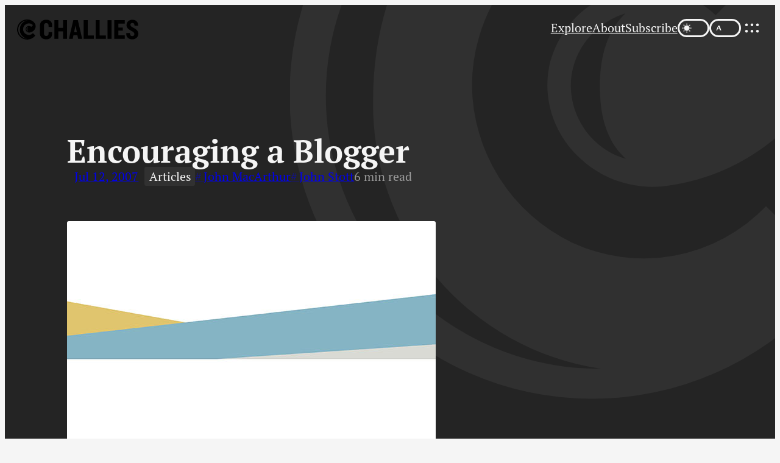

--- FILE ---
content_type: text/html; charset=UTF-8
request_url: https://www.challies.com/articles/encouraging-a-blogger/
body_size: 39297
content:
<!DOCTYPE html>
<html lang="en-US">
<head>
	<meta charset="UTF-8" />
	<meta name="viewport" content="width=device-width, initial-scale=1" />
<meta name='robots' content='max-image-preview:large' />
<title>Encouraging a Blogger | Tim Challies</title>
<link rel='dns-prefetch' href='//stats.wp.com' />
<link rel="preconnect" href="https://use.typekit.net" crossorigin>
<link rel="preload" as="style" href="https://www.challies.com/wp-content/themes/20th/style.css?ver=20250911">
<link rel="preload" as="font" type="font/woff2" href="https://use.typekit.net/af/409377/00000000000000007735bcc4/30/l?primer=7cdcb44be4a7db8877ffa5c0007b8dd865b3bbc383831fe2ea177f62257a9191&fvd=n8&v=3" crossorigin>
<link rel="preload" as="font" type="font/woff2" href="https://use.typekit.net/af/d66fc8/00000000000000007735bcc0/30/l?primer=7cdcb44be4a7db8877ffa5c0007b8dd865b3bbc383831fe2ea177f62257a9191&fvd=n7&v=3" crossorigin>
<link rel="preload" as="font" type="font/woff2" href="https://use.typekit.net/af/279e9f/00000000000000007735bcbd/30/l?primer=7cdcb44be4a7db8877ffa5c0007b8dd865b3bbc383831fe2ea177f62257a9191&fvd=n4&v=3" crossorigin>
<link rel="preload" as="font" type="font/woff2" href="https://use.typekit.net/af/5b84ba/00000000000000007735bcad/30/l?primer=7cdcb44be4a7db8877ffa5c0007b8dd865b3bbc383831fe2ea177f62257a9191&fvd=n4&v=3" crossorigin>
<link rel="preload" as="font" type="font/woff2" href="https://use.typekit.net/af/de4047/00000000000000007735bcb1/30/l?primer=7cdcb44be4a7db8877ffa5c0007b8dd865b3bbc383831fe2ea177f62257a9191&fvd=n6&v=3" crossorigin>
<link rel="preload" as="image" href="https://www.challies.com/media/2023/11/cover-articles.jpg" imagesrcset="https://www.challies.com/media/2023/11/cover-articles.jpg 1920w, https://www.challies.com/media/2023/11/cover-articles-480x305.jpg 480w, https://www.challies.com/media/2023/11/cover-articles-960x610.jpg 960w, https://www.challies.com/media/2023/11/cover-articles-240x152.jpg 240w">
<link rel="icon" href="https://www.challies.com/favicon.ico?v=20250911" sizes="32x32">
<link rel="icon" href="https://www.challies.com/favicon.svg?v=20250911" type="image/svg+xml">
<link rel="apple-touch-icon" href="https://www.challies.com/apple-touch-icon.png?v=20250911">
<link rel="manifest" href="https://www.challies.com/manifest.json?v=20250911">
<meta name="apple-mobile-web-app-title" content="Challies">
<script data-cfasync="false">const darkStorage = sessionStorage.getItem("theme-dark");let darkChecked = window.matchMedia("(prefers-color-scheme: dark)").matches;if (darkStorage) darkChecked = (darkStorage === "true");if (darkChecked) document.documentElement.dataset.themeDark = "";</script>
<link rel="alternate" type="application/rss+xml" title="Tim Challies | Feed" href="https://www.challies.com/feed/" />
<link rel="alternate" title="oEmbed (JSON)" type="application/json+oembed" href="https://www.challies.com/wp-json/oembed/1.0/embed?url=https%3A%2F%2Fwww.challies.com%2Farticles%2Fencouraging-a-blogger%2F" />
<link rel="alternate" title="oEmbed (XML)" type="text/xml+oembed" href="https://www.challies.com/wp-json/oembed/1.0/embed?url=https%3A%2F%2Fwww.challies.com%2Farticles%2Fencouraging-a-blogger%2F&#038;format=xml" />
<style id='wp-img-auto-sizes-contain-inline-css'>
img:is([sizes=auto i],[sizes^="auto," i]){contain-intrinsic-size:3000px 1500px}
/*# sourceURL=wp-img-auto-sizes-contain-inline-css */
</style>
<style id='wp-block-group-inline-css'>
.wp-block-group{box-sizing:border-box}:where(.wp-block-group.wp-block-group-is-layout-constrained){position:relative}
/*# sourceURL=https://www.challies.com/wp-includes/blocks/group/style.min.css */
</style>
<style id='wp-block-navigation-link-inline-css'>
.wp-block-navigation .wp-block-navigation-item__label{overflow-wrap:break-word}.wp-block-navigation .wp-block-navigation-item__description{display:none}.link-ui-tools{outline:1px solid #f0f0f0;padding:8px}.link-ui-block-inserter{padding-top:8px}.link-ui-block-inserter__back{margin-left:8px;text-transform:uppercase}
/*# sourceURL=https://www.challies.com/wp-includes/blocks/navigation-link/style.min.css */
</style>
<style id='wp-block-navigation-inline-css'>
.wp-block-navigation{position:relative}.wp-block-navigation ul{margin-bottom:0;margin-left:0;margin-top:0;padding-left:0}.wp-block-navigation ul,.wp-block-navigation ul li{list-style:none;padding:0}.wp-block-navigation .wp-block-navigation-item{align-items:center;background-color:inherit;display:flex;position:relative}.wp-block-navigation .wp-block-navigation-item .wp-block-navigation__submenu-container:empty{display:none}.wp-block-navigation .wp-block-navigation-item__content{display:block;z-index:1}.wp-block-navigation .wp-block-navigation-item__content.wp-block-navigation-item__content{color:inherit}.wp-block-navigation.has-text-decoration-underline .wp-block-navigation-item__content,.wp-block-navigation.has-text-decoration-underline .wp-block-navigation-item__content:active,.wp-block-navigation.has-text-decoration-underline .wp-block-navigation-item__content:focus{text-decoration:underline}.wp-block-navigation.has-text-decoration-line-through .wp-block-navigation-item__content,.wp-block-navigation.has-text-decoration-line-through .wp-block-navigation-item__content:active,.wp-block-navigation.has-text-decoration-line-through .wp-block-navigation-item__content:focus{text-decoration:line-through}.wp-block-navigation :where(a),.wp-block-navigation :where(a:active),.wp-block-navigation :where(a:focus){text-decoration:none}.wp-block-navigation .wp-block-navigation__submenu-icon{align-self:center;background-color:inherit;border:none;color:currentColor;display:inline-block;font-size:inherit;height:.6em;line-height:0;margin-left:.25em;padding:0;width:.6em}.wp-block-navigation .wp-block-navigation__submenu-icon svg{display:inline-block;stroke:currentColor;height:inherit;margin-top:.075em;width:inherit}.wp-block-navigation{--navigation-layout-justification-setting:flex-start;--navigation-layout-direction:row;--navigation-layout-wrap:wrap;--navigation-layout-justify:flex-start;--navigation-layout-align:center}.wp-block-navigation.is-vertical{--navigation-layout-direction:column;--navigation-layout-justify:initial;--navigation-layout-align:flex-start}.wp-block-navigation.no-wrap{--navigation-layout-wrap:nowrap}.wp-block-navigation.items-justified-center{--navigation-layout-justification-setting:center;--navigation-layout-justify:center}.wp-block-navigation.items-justified-center.is-vertical{--navigation-layout-align:center}.wp-block-navigation.items-justified-right{--navigation-layout-justification-setting:flex-end;--navigation-layout-justify:flex-end}.wp-block-navigation.items-justified-right.is-vertical{--navigation-layout-align:flex-end}.wp-block-navigation.items-justified-space-between{--navigation-layout-justification-setting:space-between;--navigation-layout-justify:space-between}.wp-block-navigation .has-child .wp-block-navigation__submenu-container{align-items:normal;background-color:inherit;color:inherit;display:flex;flex-direction:column;opacity:0;position:absolute;z-index:2}@media not (prefers-reduced-motion){.wp-block-navigation .has-child .wp-block-navigation__submenu-container{transition:opacity .1s linear}}.wp-block-navigation .has-child .wp-block-navigation__submenu-container{height:0;overflow:hidden;visibility:hidden;width:0}.wp-block-navigation .has-child .wp-block-navigation__submenu-container>.wp-block-navigation-item>.wp-block-navigation-item__content{display:flex;flex-grow:1;padding:.5em 1em}.wp-block-navigation .has-child .wp-block-navigation__submenu-container>.wp-block-navigation-item>.wp-block-navigation-item__content .wp-block-navigation__submenu-icon{margin-left:auto;margin-right:0}.wp-block-navigation .has-child .wp-block-navigation__submenu-container .wp-block-navigation-item__content{margin:0}.wp-block-navigation .has-child .wp-block-navigation__submenu-container{left:-1px;top:100%}@media (min-width:782px){.wp-block-navigation .has-child .wp-block-navigation__submenu-container .wp-block-navigation__submenu-container{left:100%;top:-1px}.wp-block-navigation .has-child .wp-block-navigation__submenu-container .wp-block-navigation__submenu-container:before{background:#0000;content:"";display:block;height:100%;position:absolute;right:100%;width:.5em}.wp-block-navigation .has-child .wp-block-navigation__submenu-container .wp-block-navigation__submenu-icon{margin-right:.25em}.wp-block-navigation .has-child .wp-block-navigation__submenu-container .wp-block-navigation__submenu-icon svg{transform:rotate(-90deg)}}.wp-block-navigation .has-child .wp-block-navigation-submenu__toggle[aria-expanded=true]~.wp-block-navigation__submenu-container,.wp-block-navigation .has-child:not(.open-on-click):hover>.wp-block-navigation__submenu-container,.wp-block-navigation .has-child:not(.open-on-click):not(.open-on-hover-click):focus-within>.wp-block-navigation__submenu-container{height:auto;min-width:200px;opacity:1;overflow:visible;visibility:visible;width:auto}.wp-block-navigation.has-background .has-child .wp-block-navigation__submenu-container{left:0;top:100%}@media (min-width:782px){.wp-block-navigation.has-background .has-child .wp-block-navigation__submenu-container .wp-block-navigation__submenu-container{left:100%;top:0}}.wp-block-navigation-submenu{display:flex;position:relative}.wp-block-navigation-submenu .wp-block-navigation__submenu-icon svg{stroke:currentColor}button.wp-block-navigation-item__content{background-color:initial;border:none;color:currentColor;font-family:inherit;font-size:inherit;font-style:inherit;font-weight:inherit;letter-spacing:inherit;line-height:inherit;text-align:left;text-transform:inherit}.wp-block-navigation-submenu__toggle{cursor:pointer}.wp-block-navigation-submenu__toggle[aria-expanded=true]+.wp-block-navigation__submenu-icon>svg,.wp-block-navigation-submenu__toggle[aria-expanded=true]>svg{transform:rotate(180deg)}.wp-block-navigation-item.open-on-click .wp-block-navigation-submenu__toggle{padding-left:0;padding-right:.85em}.wp-block-navigation-item.open-on-click .wp-block-navigation-submenu__toggle+.wp-block-navigation__submenu-icon{margin-left:-.6em;pointer-events:none}.wp-block-navigation-item.open-on-click button.wp-block-navigation-item__content:not(.wp-block-navigation-submenu__toggle){padding:0}.wp-block-navigation .wp-block-page-list,.wp-block-navigation__container,.wp-block-navigation__responsive-close,.wp-block-navigation__responsive-container,.wp-block-navigation__responsive-container-content,.wp-block-navigation__responsive-dialog{gap:inherit}:where(.wp-block-navigation.has-background .wp-block-navigation-item a:not(.wp-element-button)),:where(.wp-block-navigation.has-background .wp-block-navigation-submenu a:not(.wp-element-button)){padding:.5em 1em}:where(.wp-block-navigation .wp-block-navigation__submenu-container .wp-block-navigation-item a:not(.wp-element-button)),:where(.wp-block-navigation .wp-block-navigation__submenu-container .wp-block-navigation-submenu a:not(.wp-element-button)),:where(.wp-block-navigation .wp-block-navigation__submenu-container .wp-block-navigation-submenu button.wp-block-navigation-item__content),:where(.wp-block-navigation .wp-block-navigation__submenu-container .wp-block-pages-list__item button.wp-block-navigation-item__content){padding:.5em 1em}.wp-block-navigation.items-justified-right .wp-block-navigation__container .has-child .wp-block-navigation__submenu-container,.wp-block-navigation.items-justified-right .wp-block-page-list>.has-child .wp-block-navigation__submenu-container,.wp-block-navigation.items-justified-space-between .wp-block-page-list>.has-child:last-child .wp-block-navigation__submenu-container,.wp-block-navigation.items-justified-space-between>.wp-block-navigation__container>.has-child:last-child .wp-block-navigation__submenu-container{left:auto;right:0}.wp-block-navigation.items-justified-right .wp-block-navigation__container .has-child .wp-block-navigation__submenu-container .wp-block-navigation__submenu-container,.wp-block-navigation.items-justified-right .wp-block-page-list>.has-child .wp-block-navigation__submenu-container .wp-block-navigation__submenu-container,.wp-block-navigation.items-justified-space-between .wp-block-page-list>.has-child:last-child .wp-block-navigation__submenu-container .wp-block-navigation__submenu-container,.wp-block-navigation.items-justified-space-between>.wp-block-navigation__container>.has-child:last-child .wp-block-navigation__submenu-container .wp-block-navigation__submenu-container{left:-1px;right:-1px}@media (min-width:782px){.wp-block-navigation.items-justified-right .wp-block-navigation__container .has-child .wp-block-navigation__submenu-container .wp-block-navigation__submenu-container,.wp-block-navigation.items-justified-right .wp-block-page-list>.has-child .wp-block-navigation__submenu-container .wp-block-navigation__submenu-container,.wp-block-navigation.items-justified-space-between .wp-block-page-list>.has-child:last-child .wp-block-navigation__submenu-container .wp-block-navigation__submenu-container,.wp-block-navigation.items-justified-space-between>.wp-block-navigation__container>.has-child:last-child .wp-block-navigation__submenu-container .wp-block-navigation__submenu-container{left:auto;right:100%}}.wp-block-navigation:not(.has-background) .wp-block-navigation__submenu-container{background-color:#fff;border:1px solid #00000026}.wp-block-navigation.has-background .wp-block-navigation__submenu-container{background-color:inherit}.wp-block-navigation:not(.has-text-color) .wp-block-navigation__submenu-container{color:#000}.wp-block-navigation__container{align-items:var(--navigation-layout-align,initial);display:flex;flex-direction:var(--navigation-layout-direction,initial);flex-wrap:var(--navigation-layout-wrap,wrap);justify-content:var(--navigation-layout-justify,initial);list-style:none;margin:0;padding-left:0}.wp-block-navigation__container .is-responsive{display:none}.wp-block-navigation__container:only-child,.wp-block-page-list:only-child{flex-grow:1}@keyframes overlay-menu__fade-in-animation{0%{opacity:0;transform:translateY(.5em)}to{opacity:1;transform:translateY(0)}}.wp-block-navigation__responsive-container{bottom:0;display:none;left:0;position:fixed;right:0;top:0}.wp-block-navigation__responsive-container :where(.wp-block-navigation-item a){color:inherit}.wp-block-navigation__responsive-container .wp-block-navigation__responsive-container-content{align-items:var(--navigation-layout-align,initial);display:flex;flex-direction:var(--navigation-layout-direction,initial);flex-wrap:var(--navigation-layout-wrap,wrap);justify-content:var(--navigation-layout-justify,initial)}.wp-block-navigation__responsive-container:not(.is-menu-open.is-menu-open){background-color:inherit!important;color:inherit!important}.wp-block-navigation__responsive-container.is-menu-open{background-color:inherit;display:flex;flex-direction:column}@media not (prefers-reduced-motion){.wp-block-navigation__responsive-container.is-menu-open{animation:overlay-menu__fade-in-animation .1s ease-out;animation-fill-mode:forwards}}.wp-block-navigation__responsive-container.is-menu-open{overflow:auto;padding:clamp(1rem,var(--wp--style--root--padding-top),20rem) clamp(1rem,var(--wp--style--root--padding-right),20rem) clamp(1rem,var(--wp--style--root--padding-bottom),20rem) clamp(1rem,var(--wp--style--root--padding-left),20rem);z-index:100000}.wp-block-navigation__responsive-container.is-menu-open .wp-block-navigation__responsive-container-content{align-items:var(--navigation-layout-justification-setting,inherit);display:flex;flex-direction:column;flex-wrap:nowrap;overflow:visible;padding-top:calc(2rem + 24px)}.wp-block-navigation__responsive-container.is-menu-open .wp-block-navigation__responsive-container-content,.wp-block-navigation__responsive-container.is-menu-open .wp-block-navigation__responsive-container-content .wp-block-navigation__container,.wp-block-navigation__responsive-container.is-menu-open .wp-block-navigation__responsive-container-content .wp-block-page-list{justify-content:flex-start}.wp-block-navigation__responsive-container.is-menu-open .wp-block-navigation__responsive-container-content .wp-block-navigation__submenu-icon{display:none}.wp-block-navigation__responsive-container.is-menu-open .wp-block-navigation__responsive-container-content .has-child .wp-block-navigation__submenu-container{border:none;height:auto;min-width:200px;opacity:1;overflow:initial;padding-left:2rem;padding-right:2rem;position:static;visibility:visible;width:auto}.wp-block-navigation__responsive-container.is-menu-open .wp-block-navigation__responsive-container-content .wp-block-navigation__container,.wp-block-navigation__responsive-container.is-menu-open .wp-block-navigation__responsive-container-content .wp-block-navigation__submenu-container{gap:inherit}.wp-block-navigation__responsive-container.is-menu-open .wp-block-navigation__responsive-container-content .wp-block-navigation__submenu-container{padding-top:var(--wp--style--block-gap,2em)}.wp-block-navigation__responsive-container.is-menu-open .wp-block-navigation__responsive-container-content .wp-block-navigation-item__content{padding:0}.wp-block-navigation__responsive-container.is-menu-open .wp-block-navigation__responsive-container-content .wp-block-navigation-item,.wp-block-navigation__responsive-container.is-menu-open .wp-block-navigation__responsive-container-content .wp-block-navigation__container,.wp-block-navigation__responsive-container.is-menu-open .wp-block-navigation__responsive-container-content .wp-block-page-list{align-items:var(--navigation-layout-justification-setting,initial);display:flex;flex-direction:column}.wp-block-navigation__responsive-container.is-menu-open .wp-block-navigation-item,.wp-block-navigation__responsive-container.is-menu-open .wp-block-navigation-item .wp-block-navigation__submenu-container,.wp-block-navigation__responsive-container.is-menu-open .wp-block-navigation__container,.wp-block-navigation__responsive-container.is-menu-open .wp-block-page-list{background:#0000!important;color:inherit!important}.wp-block-navigation__responsive-container.is-menu-open .wp-block-navigation__submenu-container.wp-block-navigation__submenu-container.wp-block-navigation__submenu-container.wp-block-navigation__submenu-container{left:auto;right:auto}@media (min-width:600px){.wp-block-navigation__responsive-container:not(.hidden-by-default):not(.is-menu-open){background-color:inherit;display:block;position:relative;width:100%;z-index:auto}.wp-block-navigation__responsive-container:not(.hidden-by-default):not(.is-menu-open) .wp-block-navigation__responsive-container-close{display:none}.wp-block-navigation__responsive-container.is-menu-open .wp-block-navigation__submenu-container.wp-block-navigation__submenu-container.wp-block-navigation__submenu-container.wp-block-navigation__submenu-container{left:0}}.wp-block-navigation:not(.has-background) .wp-block-navigation__responsive-container.is-menu-open{background-color:#fff}.wp-block-navigation:not(.has-text-color) .wp-block-navigation__responsive-container.is-menu-open{color:#000}.wp-block-navigation__toggle_button_label{font-size:1rem;font-weight:700}.wp-block-navigation__responsive-container-close,.wp-block-navigation__responsive-container-open{background:#0000;border:none;color:currentColor;cursor:pointer;margin:0;padding:0;text-transform:inherit;vertical-align:middle}.wp-block-navigation__responsive-container-close svg,.wp-block-navigation__responsive-container-open svg{fill:currentColor;display:block;height:24px;pointer-events:none;width:24px}.wp-block-navigation__responsive-container-open{display:flex}.wp-block-navigation__responsive-container-open.wp-block-navigation__responsive-container-open.wp-block-navigation__responsive-container-open{font-family:inherit;font-size:inherit;font-weight:inherit}@media (min-width:600px){.wp-block-navigation__responsive-container-open:not(.always-shown){display:none}}.wp-block-navigation__responsive-container-close{position:absolute;right:0;top:0;z-index:2}.wp-block-navigation__responsive-container-close.wp-block-navigation__responsive-container-close.wp-block-navigation__responsive-container-close{font-family:inherit;font-size:inherit;font-weight:inherit}.wp-block-navigation__responsive-close{width:100%}.has-modal-open .wp-block-navigation__responsive-close{margin-left:auto;margin-right:auto;max-width:var(--wp--style--global--wide-size,100%)}.wp-block-navigation__responsive-close:focus{outline:none}.is-menu-open .wp-block-navigation__responsive-close,.is-menu-open .wp-block-navigation__responsive-container-content,.is-menu-open .wp-block-navigation__responsive-dialog{box-sizing:border-box}.wp-block-navigation__responsive-dialog{position:relative}.has-modal-open .admin-bar .is-menu-open .wp-block-navigation__responsive-dialog{margin-top:46px}@media (min-width:782px){.has-modal-open .admin-bar .is-menu-open .wp-block-navigation__responsive-dialog{margin-top:32px}}html.has-modal-open{overflow:hidden}
/*# sourceURL=https://www.challies.com/wp-includes/blocks/navigation/style.min.css */
</style>
<style id='wp-block-spacer-inline-css'>
.wp-block-spacer{clear:both}
/*# sourceURL=https://www.challies.com/wp-includes/blocks/spacer/style.min.css */
</style>
<style id='wp-block-social-links-inline-css'>
.wp-block-social-links{background:none;box-sizing:border-box;margin-left:0;padding-left:0;padding-right:0;text-indent:0}.wp-block-social-links .wp-social-link a,.wp-block-social-links .wp-social-link a:hover{border-bottom:0;box-shadow:none;text-decoration:none}.wp-block-social-links .wp-social-link svg{height:1em;width:1em}.wp-block-social-links .wp-social-link span:not(.screen-reader-text){font-size:.65em;margin-left:.5em;margin-right:.5em}.wp-block-social-links.has-small-icon-size{font-size:16px}.wp-block-social-links,.wp-block-social-links.has-normal-icon-size{font-size:24px}.wp-block-social-links.has-large-icon-size{font-size:36px}.wp-block-social-links.has-huge-icon-size{font-size:48px}.wp-block-social-links.aligncenter{display:flex;justify-content:center}.wp-block-social-links.alignright{justify-content:flex-end}.wp-block-social-link{border-radius:9999px;display:block}@media not (prefers-reduced-motion){.wp-block-social-link{transition:transform .1s ease}}.wp-block-social-link{height:auto}.wp-block-social-link a{align-items:center;display:flex;line-height:0}.wp-block-social-link:hover{transform:scale(1.1)}.wp-block-social-links .wp-block-social-link.wp-social-link{display:inline-block;margin:0;padding:0}.wp-block-social-links .wp-block-social-link.wp-social-link .wp-block-social-link-anchor,.wp-block-social-links .wp-block-social-link.wp-social-link .wp-block-social-link-anchor svg,.wp-block-social-links .wp-block-social-link.wp-social-link .wp-block-social-link-anchor:active,.wp-block-social-links .wp-block-social-link.wp-social-link .wp-block-social-link-anchor:hover,.wp-block-social-links .wp-block-social-link.wp-social-link .wp-block-social-link-anchor:visited{color:currentColor;fill:currentColor}:where(.wp-block-social-links:not(.is-style-logos-only)) .wp-social-link{background-color:#f0f0f0;color:#444}:where(.wp-block-social-links:not(.is-style-logos-only)) .wp-social-link-amazon{background-color:#f90;color:#fff}:where(.wp-block-social-links:not(.is-style-logos-only)) .wp-social-link-bandcamp{background-color:#1ea0c3;color:#fff}:where(.wp-block-social-links:not(.is-style-logos-only)) .wp-social-link-behance{background-color:#0757fe;color:#fff}:where(.wp-block-social-links:not(.is-style-logos-only)) .wp-social-link-bluesky{background-color:#0a7aff;color:#fff}:where(.wp-block-social-links:not(.is-style-logos-only)) .wp-social-link-codepen{background-color:#1e1f26;color:#fff}:where(.wp-block-social-links:not(.is-style-logos-only)) .wp-social-link-deviantart{background-color:#02e49b;color:#fff}:where(.wp-block-social-links:not(.is-style-logos-only)) .wp-social-link-discord{background-color:#5865f2;color:#fff}:where(.wp-block-social-links:not(.is-style-logos-only)) .wp-social-link-dribbble{background-color:#e94c89;color:#fff}:where(.wp-block-social-links:not(.is-style-logos-only)) .wp-social-link-dropbox{background-color:#4280ff;color:#fff}:where(.wp-block-social-links:not(.is-style-logos-only)) .wp-social-link-etsy{background-color:#f45800;color:#fff}:where(.wp-block-social-links:not(.is-style-logos-only)) .wp-social-link-facebook{background-color:#0866ff;color:#fff}:where(.wp-block-social-links:not(.is-style-logos-only)) .wp-social-link-fivehundredpx{background-color:#000;color:#fff}:where(.wp-block-social-links:not(.is-style-logos-only)) .wp-social-link-flickr{background-color:#0461dd;color:#fff}:where(.wp-block-social-links:not(.is-style-logos-only)) .wp-social-link-foursquare{background-color:#e65678;color:#fff}:where(.wp-block-social-links:not(.is-style-logos-only)) .wp-social-link-github{background-color:#24292d;color:#fff}:where(.wp-block-social-links:not(.is-style-logos-only)) .wp-social-link-goodreads{background-color:#eceadd;color:#382110}:where(.wp-block-social-links:not(.is-style-logos-only)) .wp-social-link-google{background-color:#ea4434;color:#fff}:where(.wp-block-social-links:not(.is-style-logos-only)) .wp-social-link-gravatar{background-color:#1d4fc4;color:#fff}:where(.wp-block-social-links:not(.is-style-logos-only)) .wp-social-link-instagram{background-color:#f00075;color:#fff}:where(.wp-block-social-links:not(.is-style-logos-only)) .wp-social-link-lastfm{background-color:#e21b24;color:#fff}:where(.wp-block-social-links:not(.is-style-logos-only)) .wp-social-link-linkedin{background-color:#0d66c2;color:#fff}:where(.wp-block-social-links:not(.is-style-logos-only)) .wp-social-link-mastodon{background-color:#3288d4;color:#fff}:where(.wp-block-social-links:not(.is-style-logos-only)) .wp-social-link-medium{background-color:#000;color:#fff}:where(.wp-block-social-links:not(.is-style-logos-only)) .wp-social-link-meetup{background-color:#f6405f;color:#fff}:where(.wp-block-social-links:not(.is-style-logos-only)) .wp-social-link-patreon{background-color:#000;color:#fff}:where(.wp-block-social-links:not(.is-style-logos-only)) .wp-social-link-pinterest{background-color:#e60122;color:#fff}:where(.wp-block-social-links:not(.is-style-logos-only)) .wp-social-link-pocket{background-color:#ef4155;color:#fff}:where(.wp-block-social-links:not(.is-style-logos-only)) .wp-social-link-reddit{background-color:#ff4500;color:#fff}:where(.wp-block-social-links:not(.is-style-logos-only)) .wp-social-link-skype{background-color:#0478d7;color:#fff}:where(.wp-block-social-links:not(.is-style-logos-only)) .wp-social-link-snapchat{background-color:#fefc00;color:#fff;stroke:#000}:where(.wp-block-social-links:not(.is-style-logos-only)) .wp-social-link-soundcloud{background-color:#ff5600;color:#fff}:where(.wp-block-social-links:not(.is-style-logos-only)) .wp-social-link-spotify{background-color:#1bd760;color:#fff}:where(.wp-block-social-links:not(.is-style-logos-only)) .wp-social-link-telegram{background-color:#2aabee;color:#fff}:where(.wp-block-social-links:not(.is-style-logos-only)) .wp-social-link-threads{background-color:#000;color:#fff}:where(.wp-block-social-links:not(.is-style-logos-only)) .wp-social-link-tiktok{background-color:#000;color:#fff}:where(.wp-block-social-links:not(.is-style-logos-only)) .wp-social-link-tumblr{background-color:#011835;color:#fff}:where(.wp-block-social-links:not(.is-style-logos-only)) .wp-social-link-twitch{background-color:#6440a4;color:#fff}:where(.wp-block-social-links:not(.is-style-logos-only)) .wp-social-link-twitter{background-color:#1da1f2;color:#fff}:where(.wp-block-social-links:not(.is-style-logos-only)) .wp-social-link-vimeo{background-color:#1eb7ea;color:#fff}:where(.wp-block-social-links:not(.is-style-logos-only)) .wp-social-link-vk{background-color:#4680c2;color:#fff}:where(.wp-block-social-links:not(.is-style-logos-only)) .wp-social-link-wordpress{background-color:#3499cd;color:#fff}:where(.wp-block-social-links:not(.is-style-logos-only)) .wp-social-link-whatsapp{background-color:#25d366;color:#fff}:where(.wp-block-social-links:not(.is-style-logos-only)) .wp-social-link-x{background-color:#000;color:#fff}:where(.wp-block-social-links:not(.is-style-logos-only)) .wp-social-link-yelp{background-color:#d32422;color:#fff}:where(.wp-block-social-links:not(.is-style-logos-only)) .wp-social-link-youtube{background-color:red;color:#fff}:where(.wp-block-social-links.is-style-logos-only) .wp-social-link{background:none}:where(.wp-block-social-links.is-style-logos-only) .wp-social-link svg{height:1.25em;width:1.25em}:where(.wp-block-social-links.is-style-logos-only) .wp-social-link-amazon{color:#f90}:where(.wp-block-social-links.is-style-logos-only) .wp-social-link-bandcamp{color:#1ea0c3}:where(.wp-block-social-links.is-style-logos-only) .wp-social-link-behance{color:#0757fe}:where(.wp-block-social-links.is-style-logos-only) .wp-social-link-bluesky{color:#0a7aff}:where(.wp-block-social-links.is-style-logos-only) .wp-social-link-codepen{color:#1e1f26}:where(.wp-block-social-links.is-style-logos-only) .wp-social-link-deviantart{color:#02e49b}:where(.wp-block-social-links.is-style-logos-only) .wp-social-link-discord{color:#5865f2}:where(.wp-block-social-links.is-style-logos-only) .wp-social-link-dribbble{color:#e94c89}:where(.wp-block-social-links.is-style-logos-only) .wp-social-link-dropbox{color:#4280ff}:where(.wp-block-social-links.is-style-logos-only) .wp-social-link-etsy{color:#f45800}:where(.wp-block-social-links.is-style-logos-only) .wp-social-link-facebook{color:#0866ff}:where(.wp-block-social-links.is-style-logos-only) .wp-social-link-fivehundredpx{color:#000}:where(.wp-block-social-links.is-style-logos-only) .wp-social-link-flickr{color:#0461dd}:where(.wp-block-social-links.is-style-logos-only) .wp-social-link-foursquare{color:#e65678}:where(.wp-block-social-links.is-style-logos-only) .wp-social-link-github{color:#24292d}:where(.wp-block-social-links.is-style-logos-only) .wp-social-link-goodreads{color:#382110}:where(.wp-block-social-links.is-style-logos-only) .wp-social-link-google{color:#ea4434}:where(.wp-block-social-links.is-style-logos-only) .wp-social-link-gravatar{color:#1d4fc4}:where(.wp-block-social-links.is-style-logos-only) .wp-social-link-instagram{color:#f00075}:where(.wp-block-social-links.is-style-logos-only) .wp-social-link-lastfm{color:#e21b24}:where(.wp-block-social-links.is-style-logos-only) .wp-social-link-linkedin{color:#0d66c2}:where(.wp-block-social-links.is-style-logos-only) .wp-social-link-mastodon{color:#3288d4}:where(.wp-block-social-links.is-style-logos-only) .wp-social-link-medium{color:#000}:where(.wp-block-social-links.is-style-logos-only) .wp-social-link-meetup{color:#f6405f}:where(.wp-block-social-links.is-style-logos-only) .wp-social-link-patreon{color:#000}:where(.wp-block-social-links.is-style-logos-only) .wp-social-link-pinterest{color:#e60122}:where(.wp-block-social-links.is-style-logos-only) .wp-social-link-pocket{color:#ef4155}:where(.wp-block-social-links.is-style-logos-only) .wp-social-link-reddit{color:#ff4500}:where(.wp-block-social-links.is-style-logos-only) .wp-social-link-skype{color:#0478d7}:where(.wp-block-social-links.is-style-logos-only) .wp-social-link-snapchat{color:#fff;stroke:#000}:where(.wp-block-social-links.is-style-logos-only) .wp-social-link-soundcloud{color:#ff5600}:where(.wp-block-social-links.is-style-logos-only) .wp-social-link-spotify{color:#1bd760}:where(.wp-block-social-links.is-style-logos-only) .wp-social-link-telegram{color:#2aabee}:where(.wp-block-social-links.is-style-logos-only) .wp-social-link-threads{color:#000}:where(.wp-block-social-links.is-style-logos-only) .wp-social-link-tiktok{color:#000}:where(.wp-block-social-links.is-style-logos-only) .wp-social-link-tumblr{color:#011835}:where(.wp-block-social-links.is-style-logos-only) .wp-social-link-twitch{color:#6440a4}:where(.wp-block-social-links.is-style-logos-only) .wp-social-link-twitter{color:#1da1f2}:where(.wp-block-social-links.is-style-logos-only) .wp-social-link-vimeo{color:#1eb7ea}:where(.wp-block-social-links.is-style-logos-only) .wp-social-link-vk{color:#4680c2}:where(.wp-block-social-links.is-style-logos-only) .wp-social-link-whatsapp{color:#25d366}:where(.wp-block-social-links.is-style-logos-only) .wp-social-link-wordpress{color:#3499cd}:where(.wp-block-social-links.is-style-logos-only) .wp-social-link-x{color:#000}:where(.wp-block-social-links.is-style-logos-only) .wp-social-link-yelp{color:#d32422}:where(.wp-block-social-links.is-style-logos-only) .wp-social-link-youtube{color:red}.wp-block-social-links.is-style-pill-shape .wp-social-link{width:auto}:root :where(.wp-block-social-links .wp-social-link a){padding:.25em}:root :where(.wp-block-social-links.is-style-logos-only .wp-social-link a){padding:0}:root :where(.wp-block-social-links.is-style-pill-shape .wp-social-link a){padding-left:.6666666667em;padding-right:.6666666667em}.wp-block-social-links:not(.has-icon-color):not(.has-icon-background-color) .wp-social-link-snapchat .wp-block-social-link-label{color:#000}
/*# sourceURL=https://www.challies.com/wp-includes/blocks/social-links/style.min.css */
</style>
<style id='wp-block-post-title-inline-css'>
.wp-block-post-title{box-sizing:border-box;word-break:break-word}.wp-block-post-title :where(a){display:inline-block;font-family:inherit;font-size:inherit;font-style:inherit;font-weight:inherit;letter-spacing:inherit;line-height:inherit;text-decoration:inherit}
/*# sourceURL=https://www.challies.com/wp-includes/blocks/post-title/style.min.css */
</style>
<style id='wp-block-post-date-inline-css'>
.wp-block-post-date{box-sizing:border-box}
/*# sourceURL=https://www.challies.com/wp-includes/blocks/post-date/style.min.css */
</style>
<style id='wp-block-post-terms-inline-css'>
.wp-block-post-terms{box-sizing:border-box}.wp-block-post-terms .wp-block-post-terms__separator{white-space:pre-wrap}
/*# sourceURL=https://www.challies.com/wp-includes/blocks/post-terms/style.min.css */
</style>
<style id='wp-block-post-featured-image-inline-css'>
.wp-block-post-featured-image{margin-left:0;margin-right:0}.wp-block-post-featured-image a{display:block;height:100%}.wp-block-post-featured-image :where(img){box-sizing:border-box;height:auto;max-width:100%;vertical-align:bottom;width:100%}.wp-block-post-featured-image.alignfull img,.wp-block-post-featured-image.alignwide img{width:100%}.wp-block-post-featured-image .wp-block-post-featured-image__overlay.has-background-dim{background-color:#000;inset:0;position:absolute}.wp-block-post-featured-image{position:relative}.wp-block-post-featured-image .wp-block-post-featured-image__overlay.has-background-gradient{background-color:initial}.wp-block-post-featured-image .wp-block-post-featured-image__overlay.has-background-dim-0{opacity:0}.wp-block-post-featured-image .wp-block-post-featured-image__overlay.has-background-dim-10{opacity:.1}.wp-block-post-featured-image .wp-block-post-featured-image__overlay.has-background-dim-20{opacity:.2}.wp-block-post-featured-image .wp-block-post-featured-image__overlay.has-background-dim-30{opacity:.3}.wp-block-post-featured-image .wp-block-post-featured-image__overlay.has-background-dim-40{opacity:.4}.wp-block-post-featured-image .wp-block-post-featured-image__overlay.has-background-dim-50{opacity:.5}.wp-block-post-featured-image .wp-block-post-featured-image__overlay.has-background-dim-60{opacity:.6}.wp-block-post-featured-image .wp-block-post-featured-image__overlay.has-background-dim-70{opacity:.7}.wp-block-post-featured-image .wp-block-post-featured-image__overlay.has-background-dim-80{opacity:.8}.wp-block-post-featured-image .wp-block-post-featured-image__overlay.has-background-dim-90{opacity:.9}.wp-block-post-featured-image .wp-block-post-featured-image__overlay.has-background-dim-100{opacity:1}.wp-block-post-featured-image:where(.alignleft,.alignright){width:100%}
/*# sourceURL=https://www.challies.com/wp-includes/blocks/post-featured-image/style.min.css */
</style>
<style id='wp-block-paragraph-inline-css'>
.is-small-text{font-size:.875em}.is-regular-text{font-size:1em}.is-large-text{font-size:2.25em}.is-larger-text{font-size:3em}.has-drop-cap:not(:focus):first-letter{float:left;font-size:8.4em;font-style:normal;font-weight:100;line-height:.68;margin:.05em .1em 0 0;text-transform:uppercase}body.rtl .has-drop-cap:not(:focus):first-letter{float:none;margin-left:.1em}p.has-drop-cap.has-background{overflow:hidden}:root :where(p.has-background){padding:1.25em 2.375em}:where(p.has-text-color:not(.has-link-color)) a{color:inherit}p.has-text-align-left[style*="writing-mode:vertical-lr"],p.has-text-align-right[style*="writing-mode:vertical-rl"]{rotate:180deg}
/*# sourceURL=https://www.challies.com/wp-includes/blocks/paragraph/style.min.css */
</style>
<style id='wp-block-post-template-inline-css'>
.wp-block-post-template{box-sizing:border-box;list-style:none;margin-bottom:0;margin-top:0;max-width:100%;padding:0}.wp-block-post-template.is-flex-container{display:flex;flex-direction:row;flex-wrap:wrap;gap:1.25em}.wp-block-post-template.is-flex-container>li{margin:0;width:100%}@media (min-width:600px){.wp-block-post-template.is-flex-container.is-flex-container.columns-2>li{width:calc(50% - .625em)}.wp-block-post-template.is-flex-container.is-flex-container.columns-3>li{width:calc(33.33333% - .83333em)}.wp-block-post-template.is-flex-container.is-flex-container.columns-4>li{width:calc(25% - .9375em)}.wp-block-post-template.is-flex-container.is-flex-container.columns-5>li{width:calc(20% - 1em)}.wp-block-post-template.is-flex-container.is-flex-container.columns-6>li{width:calc(16.66667% - 1.04167em)}}@media (max-width:600px){.wp-block-post-template-is-layout-grid.wp-block-post-template-is-layout-grid.wp-block-post-template-is-layout-grid.wp-block-post-template-is-layout-grid{grid-template-columns:1fr}}.wp-block-post-template-is-layout-constrained>li>.alignright,.wp-block-post-template-is-layout-flow>li>.alignright{float:right;margin-inline-end:0;margin-inline-start:2em}.wp-block-post-template-is-layout-constrained>li>.alignleft,.wp-block-post-template-is-layout-flow>li>.alignleft{float:left;margin-inline-end:2em;margin-inline-start:0}.wp-block-post-template-is-layout-constrained>li>.aligncenter,.wp-block-post-template-is-layout-flow>li>.aligncenter{margin-inline-end:auto;margin-inline-start:auto}
/*# sourceURL=https://www.challies.com/wp-includes/blocks/post-template/style.min.css */
</style>
<style id='wp-block-button-inline-css'>
.wp-block-button__link{align-content:center;box-sizing:border-box;cursor:pointer;display:inline-block;height:100%;text-align:center;word-break:break-word}.wp-block-button__link.aligncenter{text-align:center}.wp-block-button__link.alignright{text-align:right}:where(.wp-block-button__link){border-radius:9999px;box-shadow:none;padding:calc(.667em + 2px) calc(1.333em + 2px);text-decoration:none}.wp-block-button[style*=text-decoration] .wp-block-button__link{text-decoration:inherit}.wp-block-buttons>.wp-block-button.has-custom-width{max-width:none}.wp-block-buttons>.wp-block-button.has-custom-width .wp-block-button__link{width:100%}.wp-block-buttons>.wp-block-button.has-custom-font-size .wp-block-button__link{font-size:inherit}.wp-block-buttons>.wp-block-button.wp-block-button__width-25{width:calc(25% - var(--wp--style--block-gap, .5em)*.75)}.wp-block-buttons>.wp-block-button.wp-block-button__width-50{width:calc(50% - var(--wp--style--block-gap, .5em)*.5)}.wp-block-buttons>.wp-block-button.wp-block-button__width-75{width:calc(75% - var(--wp--style--block-gap, .5em)*.25)}.wp-block-buttons>.wp-block-button.wp-block-button__width-100{flex-basis:100%;width:100%}.wp-block-buttons.is-vertical>.wp-block-button.wp-block-button__width-25{width:25%}.wp-block-buttons.is-vertical>.wp-block-button.wp-block-button__width-50{width:50%}.wp-block-buttons.is-vertical>.wp-block-button.wp-block-button__width-75{width:75%}.wp-block-button.is-style-squared,.wp-block-button__link.wp-block-button.is-style-squared{border-radius:0}.wp-block-button.no-border-radius,.wp-block-button__link.no-border-radius{border-radius:0!important}:root :where(.wp-block-button .wp-block-button__link.is-style-outline),:root :where(.wp-block-button.is-style-outline>.wp-block-button__link){border:2px solid;padding:.667em 1.333em}:root :where(.wp-block-button .wp-block-button__link.is-style-outline:not(.has-text-color)),:root :where(.wp-block-button.is-style-outline>.wp-block-button__link:not(.has-text-color)){color:currentColor}:root :where(.wp-block-button .wp-block-button__link.is-style-outline:not(.has-background)),:root :where(.wp-block-button.is-style-outline>.wp-block-button__link:not(.has-background)){background-color:initial;background-image:none}
/*# sourceURL=https://www.challies.com/wp-includes/blocks/button/style.min.css */
</style>
<style id='wp-block-buttons-inline-css'>
.wp-block-buttons{box-sizing:border-box}.wp-block-buttons.is-vertical{flex-direction:column}.wp-block-buttons.is-vertical>.wp-block-button:last-child{margin-bottom:0}.wp-block-buttons>.wp-block-button{display:inline-block;margin:0}.wp-block-buttons.is-content-justification-left{justify-content:flex-start}.wp-block-buttons.is-content-justification-left.is-vertical{align-items:flex-start}.wp-block-buttons.is-content-justification-center{justify-content:center}.wp-block-buttons.is-content-justification-center.is-vertical{align-items:center}.wp-block-buttons.is-content-justification-right{justify-content:flex-end}.wp-block-buttons.is-content-justification-right.is-vertical{align-items:flex-end}.wp-block-buttons.is-content-justification-space-between{justify-content:space-between}.wp-block-buttons.aligncenter{text-align:center}.wp-block-buttons:not(.is-content-justification-space-between,.is-content-justification-right,.is-content-justification-left,.is-content-justification-center) .wp-block-button.aligncenter{margin-left:auto;margin-right:auto;width:100%}.wp-block-buttons[style*=text-decoration] .wp-block-button,.wp-block-buttons[style*=text-decoration] .wp-block-button__link{text-decoration:inherit}.wp-block-buttons.has-custom-font-size .wp-block-button__link{font-size:inherit}.wp-block-buttons .wp-block-button__link{width:100%}.wp-block-button.aligncenter{text-align:center}
/*# sourceURL=https://www.challies.com/wp-includes/blocks/buttons/style.min.css */
</style>
<style id='wp-block-post-content-inline-css'>
.wp-block-post-content{display:flow-root}
/*# sourceURL=https://www.challies.com/wp-includes/blocks/post-content/style.min.css */
</style>
<style id='wp-block-separator-inline-css'>
@charset "UTF-8";.wp-block-separator{border:none;border-top:2px solid}:root :where(.wp-block-separator.is-style-dots){height:auto;line-height:1;text-align:center}:root :where(.wp-block-separator.is-style-dots):before{color:currentColor;content:"···";font-family:serif;font-size:1.5em;letter-spacing:2em;padding-left:2em}.wp-block-separator.is-style-dots{background:none!important;border:none!important}
/*# sourceURL=https://www.challies.com/wp-includes/blocks/separator/style.min.css */
</style>
<style id='wp-block-heading-inline-css'>
h1:where(.wp-block-heading).has-background,h2:where(.wp-block-heading).has-background,h3:where(.wp-block-heading).has-background,h4:where(.wp-block-heading).has-background,h5:where(.wp-block-heading).has-background,h6:where(.wp-block-heading).has-background{padding:1.25em 2.375em}h1.has-text-align-left[style*=writing-mode]:where([style*=vertical-lr]),h1.has-text-align-right[style*=writing-mode]:where([style*=vertical-rl]),h2.has-text-align-left[style*=writing-mode]:where([style*=vertical-lr]),h2.has-text-align-right[style*=writing-mode]:where([style*=vertical-rl]),h3.has-text-align-left[style*=writing-mode]:where([style*=vertical-lr]),h3.has-text-align-right[style*=writing-mode]:where([style*=vertical-rl]),h4.has-text-align-left[style*=writing-mode]:where([style*=vertical-lr]),h4.has-text-align-right[style*=writing-mode]:where([style*=vertical-rl]),h5.has-text-align-left[style*=writing-mode]:where([style*=vertical-lr]),h5.has-text-align-right[style*=writing-mode]:where([style*=vertical-rl]),h6.has-text-align-left[style*=writing-mode]:where([style*=vertical-lr]),h6.has-text-align-right[style*=writing-mode]:where([style*=vertical-rl]){rotate:180deg}
/*# sourceURL=https://www.challies.com/wp-includes/blocks/heading/style.min.css */
</style>
<style id='wp-block-post-excerpt-inline-css'>
:where(.wp-block-post-excerpt){box-sizing:border-box;margin-bottom:var(--wp--style--block-gap);margin-top:var(--wp--style--block-gap)}.wp-block-post-excerpt__excerpt{margin-bottom:0;margin-top:0}.wp-block-post-excerpt__more-text{margin-bottom:0;margin-top:var(--wp--style--block-gap)}.wp-block-post-excerpt__more-link{display:inline-block}
/*# sourceURL=https://www.challies.com/wp-includes/blocks/post-excerpt/style.min.css */
</style>
<style id='wp-block-post-navigation-link-inline-css'>
.wp-block-post-navigation-link .wp-block-post-navigation-link__arrow-previous{display:inline-block;margin-right:1ch}.wp-block-post-navigation-link .wp-block-post-navigation-link__arrow-previous:not(.is-arrow-chevron){transform:scaleX(1)}.wp-block-post-navigation-link .wp-block-post-navigation-link__arrow-next{display:inline-block;margin-left:1ch}.wp-block-post-navigation-link .wp-block-post-navigation-link__arrow-next:not(.is-arrow-chevron){transform:scaleX(1)}.wp-block-post-navigation-link.has-text-align-left[style*="writing-mode: vertical-lr"],.wp-block-post-navigation-link.has-text-align-right[style*="writing-mode: vertical-rl"]{rotate:180deg}
/*# sourceURL=https://www.challies.com/wp-includes/blocks/post-navigation-link/style.min.css */
</style>
<style id='wp-block-pullquote-inline-css'>
.wp-block-pullquote{box-sizing:border-box;margin:0 0 1em;overflow-wrap:break-word;padding:4em 0;text-align:center}.wp-block-pullquote blockquote,.wp-block-pullquote p{color:inherit}.wp-block-pullquote blockquote{margin:0}.wp-block-pullquote p{margin-top:0}.wp-block-pullquote p:last-child{margin-bottom:0}.wp-block-pullquote.alignleft,.wp-block-pullquote.alignright{max-width:420px}.wp-block-pullquote cite,.wp-block-pullquote footer{position:relative}.wp-block-pullquote .has-text-color a{color:inherit}.wp-block-pullquote.has-text-align-left blockquote{text-align:left}.wp-block-pullquote.has-text-align-right blockquote{text-align:right}.wp-block-pullquote.has-text-align-center blockquote{text-align:center}.wp-block-pullquote.is-style-solid-color{border:none}.wp-block-pullquote.is-style-solid-color blockquote{margin-left:auto;margin-right:auto;max-width:60%}.wp-block-pullquote.is-style-solid-color blockquote p{font-size:2em;margin-bottom:0;margin-top:0}.wp-block-pullquote.is-style-solid-color blockquote cite{font-style:normal;text-transform:none}.wp-block-pullquote :where(cite){color:inherit;display:block}
/*# sourceURL=https://www.challies.com/wp-includes/blocks/pullquote/style.min.css */
</style>
<style id='wp-block-image-inline-css'>
.wp-block-image>a,.wp-block-image>figure>a{display:inline-block}.wp-block-image img{box-sizing:border-box;height:auto;max-width:100%;vertical-align:bottom}@media not (prefers-reduced-motion){.wp-block-image img.hide{visibility:hidden}.wp-block-image img.show{animation:show-content-image .4s}}.wp-block-image[style*=border-radius] img,.wp-block-image[style*=border-radius]>a{border-radius:inherit}.wp-block-image.has-custom-border img{box-sizing:border-box}.wp-block-image.aligncenter{text-align:center}.wp-block-image.alignfull>a,.wp-block-image.alignwide>a{width:100%}.wp-block-image.alignfull img,.wp-block-image.alignwide img{height:auto;width:100%}.wp-block-image .aligncenter,.wp-block-image .alignleft,.wp-block-image .alignright,.wp-block-image.aligncenter,.wp-block-image.alignleft,.wp-block-image.alignright{display:table}.wp-block-image .aligncenter>figcaption,.wp-block-image .alignleft>figcaption,.wp-block-image .alignright>figcaption,.wp-block-image.aligncenter>figcaption,.wp-block-image.alignleft>figcaption,.wp-block-image.alignright>figcaption{caption-side:bottom;display:table-caption}.wp-block-image .alignleft{float:left;margin:.5em 1em .5em 0}.wp-block-image .alignright{float:right;margin:.5em 0 .5em 1em}.wp-block-image .aligncenter{margin-left:auto;margin-right:auto}.wp-block-image :where(figcaption){margin-bottom:1em;margin-top:.5em}.wp-block-image.is-style-circle-mask img{border-radius:9999px}@supports ((-webkit-mask-image:none) or (mask-image:none)) or (-webkit-mask-image:none){.wp-block-image.is-style-circle-mask img{border-radius:0;-webkit-mask-image:url('data:image/svg+xml;utf8,<svg viewBox="0 0 100 100" xmlns="http://www.w3.org/2000/svg"><circle cx="50" cy="50" r="50"/></svg>');mask-image:url('data:image/svg+xml;utf8,<svg viewBox="0 0 100 100" xmlns="http://www.w3.org/2000/svg"><circle cx="50" cy="50" r="50"/></svg>');mask-mode:alpha;-webkit-mask-position:center;mask-position:center;-webkit-mask-repeat:no-repeat;mask-repeat:no-repeat;-webkit-mask-size:contain;mask-size:contain}}:root :where(.wp-block-image.is-style-rounded img,.wp-block-image .is-style-rounded img){border-radius:9999px}.wp-block-image figure{margin:0}.wp-lightbox-container{display:flex;flex-direction:column;position:relative}.wp-lightbox-container img{cursor:zoom-in}.wp-lightbox-container img:hover+button{opacity:1}.wp-lightbox-container button{align-items:center;backdrop-filter:blur(16px) saturate(180%);background-color:#5a5a5a40;border:none;border-radius:4px;cursor:zoom-in;display:flex;height:20px;justify-content:center;opacity:0;padding:0;position:absolute;right:16px;text-align:center;top:16px;width:20px;z-index:100}@media not (prefers-reduced-motion){.wp-lightbox-container button{transition:opacity .2s ease}}.wp-lightbox-container button:focus-visible{outline:3px auto #5a5a5a40;outline:3px auto -webkit-focus-ring-color;outline-offset:3px}.wp-lightbox-container button:hover{cursor:pointer;opacity:1}.wp-lightbox-container button:focus{opacity:1}.wp-lightbox-container button:focus,.wp-lightbox-container button:hover,.wp-lightbox-container button:not(:hover):not(:active):not(.has-background){background-color:#5a5a5a40;border:none}.wp-lightbox-overlay{box-sizing:border-box;cursor:zoom-out;height:100vh;left:0;overflow:hidden;position:fixed;top:0;visibility:hidden;width:100%;z-index:100000}.wp-lightbox-overlay .close-button{align-items:center;cursor:pointer;display:flex;justify-content:center;min-height:40px;min-width:40px;padding:0;position:absolute;right:calc(env(safe-area-inset-right) + 16px);top:calc(env(safe-area-inset-top) + 16px);z-index:5000000}.wp-lightbox-overlay .close-button:focus,.wp-lightbox-overlay .close-button:hover,.wp-lightbox-overlay .close-button:not(:hover):not(:active):not(.has-background){background:none;border:none}.wp-lightbox-overlay .lightbox-image-container{height:var(--wp--lightbox-container-height);left:50%;overflow:hidden;position:absolute;top:50%;transform:translate(-50%,-50%);transform-origin:top left;width:var(--wp--lightbox-container-width);z-index:9999999999}.wp-lightbox-overlay .wp-block-image{align-items:center;box-sizing:border-box;display:flex;height:100%;justify-content:center;margin:0;position:relative;transform-origin:0 0;width:100%;z-index:3000000}.wp-lightbox-overlay .wp-block-image img{height:var(--wp--lightbox-image-height);min-height:var(--wp--lightbox-image-height);min-width:var(--wp--lightbox-image-width);width:var(--wp--lightbox-image-width)}.wp-lightbox-overlay .wp-block-image figcaption{display:none}.wp-lightbox-overlay button{background:none;border:none}.wp-lightbox-overlay .scrim{background-color:#fff;height:100%;opacity:.9;position:absolute;width:100%;z-index:2000000}.wp-lightbox-overlay.active{visibility:visible}@media not (prefers-reduced-motion){.wp-lightbox-overlay.active{animation:turn-on-visibility .25s both}.wp-lightbox-overlay.active img{animation:turn-on-visibility .35s both}.wp-lightbox-overlay.show-closing-animation:not(.active){animation:turn-off-visibility .35s both}.wp-lightbox-overlay.show-closing-animation:not(.active) img{animation:turn-off-visibility .25s both}.wp-lightbox-overlay.zoom.active{animation:none;opacity:1;visibility:visible}.wp-lightbox-overlay.zoom.active .lightbox-image-container{animation:lightbox-zoom-in .4s}.wp-lightbox-overlay.zoom.active .lightbox-image-container img{animation:none}.wp-lightbox-overlay.zoom.active .scrim{animation:turn-on-visibility .4s forwards}.wp-lightbox-overlay.zoom.show-closing-animation:not(.active){animation:none}.wp-lightbox-overlay.zoom.show-closing-animation:not(.active) .lightbox-image-container{animation:lightbox-zoom-out .4s}.wp-lightbox-overlay.zoom.show-closing-animation:not(.active) .lightbox-image-container img{animation:none}.wp-lightbox-overlay.zoom.show-closing-animation:not(.active) .scrim{animation:turn-off-visibility .4s forwards}}@keyframes show-content-image{0%{visibility:hidden}99%{visibility:hidden}to{visibility:visible}}@keyframes turn-on-visibility{0%{opacity:0}to{opacity:1}}@keyframes turn-off-visibility{0%{opacity:1;visibility:visible}99%{opacity:0;visibility:visible}to{opacity:0;visibility:hidden}}@keyframes lightbox-zoom-in{0%{transform:translate(calc((-100vw + var(--wp--lightbox-scrollbar-width))/2 + var(--wp--lightbox-initial-left-position)),calc(-50vh + var(--wp--lightbox-initial-top-position))) scale(var(--wp--lightbox-scale))}to{transform:translate(-50%,-50%) scale(1)}}@keyframes lightbox-zoom-out{0%{transform:translate(-50%,-50%) scale(1);visibility:visible}99%{visibility:visible}to{transform:translate(calc((-100vw + var(--wp--lightbox-scrollbar-width))/2 + var(--wp--lightbox-initial-left-position)),calc(-50vh + var(--wp--lightbox-initial-top-position))) scale(var(--wp--lightbox-scale));visibility:hidden}}
/*# sourceURL=https://www.challies.com/wp-includes/blocks/image/style.min.css */
</style>
<style id='wp-block-tag-cloud-inline-css'>
.wp-block-tag-cloud{box-sizing:border-box}.wp-block-tag-cloud.aligncenter{justify-content:center;text-align:center}.wp-block-tag-cloud a{display:inline-block;margin-right:5px}.wp-block-tag-cloud span{display:inline-block;margin-left:5px;text-decoration:none}:root :where(.wp-block-tag-cloud.is-style-outline){display:flex;flex-wrap:wrap;gap:1ch}:root :where(.wp-block-tag-cloud.is-style-outline a){border:1px solid;font-size:unset!important;margin-right:0;padding:1ch 2ch;text-decoration:none!important}
/*# sourceURL=https://www.challies.com/wp-includes/blocks/tag-cloud/style.min.css */
</style>
<style id='wp-block-archives-inline-css'>
.wp-block-archives{box-sizing:border-box}.wp-block-archives-dropdown label{display:block}
/*# sourceURL=https://www.challies.com/wp-includes/blocks/archives/style.min.css */
</style>
<style id='wp-block-columns-inline-css'>
.wp-block-columns{box-sizing:border-box;display:flex;flex-wrap:wrap!important}@media (min-width:782px){.wp-block-columns{flex-wrap:nowrap!important}}.wp-block-columns{align-items:normal!important}.wp-block-columns.are-vertically-aligned-top{align-items:flex-start}.wp-block-columns.are-vertically-aligned-center{align-items:center}.wp-block-columns.are-vertically-aligned-bottom{align-items:flex-end}@media (max-width:781px){.wp-block-columns:not(.is-not-stacked-on-mobile)>.wp-block-column{flex-basis:100%!important}}@media (min-width:782px){.wp-block-columns:not(.is-not-stacked-on-mobile)>.wp-block-column{flex-basis:0;flex-grow:1}.wp-block-columns:not(.is-not-stacked-on-mobile)>.wp-block-column[style*=flex-basis]{flex-grow:0}}.wp-block-columns.is-not-stacked-on-mobile{flex-wrap:nowrap!important}.wp-block-columns.is-not-stacked-on-mobile>.wp-block-column{flex-basis:0;flex-grow:1}.wp-block-columns.is-not-stacked-on-mobile>.wp-block-column[style*=flex-basis]{flex-grow:0}:where(.wp-block-columns){margin-bottom:1.75em}:where(.wp-block-columns.has-background){padding:1.25em 2.375em}.wp-block-column{flex-grow:1;min-width:0;overflow-wrap:break-word;word-break:break-word}.wp-block-column.is-vertically-aligned-top{align-self:flex-start}.wp-block-column.is-vertically-aligned-center{align-self:center}.wp-block-column.is-vertically-aligned-bottom{align-self:flex-end}.wp-block-column.is-vertically-aligned-stretch{align-self:stretch}.wp-block-column.is-vertically-aligned-bottom,.wp-block-column.is-vertically-aligned-center,.wp-block-column.is-vertically-aligned-top{width:100%}
/*# sourceURL=https://www.challies.com/wp-includes/blocks/columns/style.min.css */
</style>
<style id='wp-block-search-inline-css'>
.wp-block-search__button{margin-left:10px;word-break:normal}.wp-block-search__button.has-icon{line-height:0}.wp-block-search__button svg{height:1.25em;min-height:24px;min-width:24px;width:1.25em;fill:currentColor;vertical-align:text-bottom}:where(.wp-block-search__button){border:1px solid #ccc;padding:6px 10px}.wp-block-search__inside-wrapper{display:flex;flex:auto;flex-wrap:nowrap;max-width:100%}.wp-block-search__label{width:100%}.wp-block-search.wp-block-search__button-only .wp-block-search__button{box-sizing:border-box;display:flex;flex-shrink:0;justify-content:center;margin-left:0;max-width:100%}.wp-block-search.wp-block-search__button-only .wp-block-search__inside-wrapper{min-width:0!important;transition-property:width}.wp-block-search.wp-block-search__button-only .wp-block-search__input{flex-basis:100%;transition-duration:.3s}.wp-block-search.wp-block-search__button-only.wp-block-search__searchfield-hidden,.wp-block-search.wp-block-search__button-only.wp-block-search__searchfield-hidden .wp-block-search__inside-wrapper{overflow:hidden}.wp-block-search.wp-block-search__button-only.wp-block-search__searchfield-hidden .wp-block-search__input{border-left-width:0!important;border-right-width:0!important;flex-basis:0;flex-grow:0;margin:0;min-width:0!important;padding-left:0!important;padding-right:0!important;width:0!important}:where(.wp-block-search__input){appearance:none;border:1px solid #949494;flex-grow:1;font-family:inherit;font-size:inherit;font-style:inherit;font-weight:inherit;letter-spacing:inherit;line-height:inherit;margin-left:0;margin-right:0;min-width:3rem;padding:8px;text-decoration:unset!important;text-transform:inherit}:where(.wp-block-search__button-inside .wp-block-search__inside-wrapper){background-color:#fff;border:1px solid #949494;box-sizing:border-box;padding:4px}:where(.wp-block-search__button-inside .wp-block-search__inside-wrapper) .wp-block-search__input{border:none;border-radius:0;padding:0 4px}:where(.wp-block-search__button-inside .wp-block-search__inside-wrapper) .wp-block-search__input:focus{outline:none}:where(.wp-block-search__button-inside .wp-block-search__inside-wrapper) :where(.wp-block-search__button){padding:4px 8px}.wp-block-search.aligncenter .wp-block-search__inside-wrapper{margin:auto}.wp-block[data-align=right] .wp-block-search.wp-block-search__button-only .wp-block-search__inside-wrapper{float:right}
/*# sourceURL=https://www.challies.com/wp-includes/blocks/search/style.min.css */
</style>
<style id='wp-block-library-inline-css'>
:root{--wp-block-synced-color:#7a00df;--wp-block-synced-color--rgb:122,0,223;--wp-bound-block-color:var(--wp-block-synced-color);--wp-editor-canvas-background:#ddd;--wp-admin-theme-color:#007cba;--wp-admin-theme-color--rgb:0,124,186;--wp-admin-theme-color-darker-10:#006ba1;--wp-admin-theme-color-darker-10--rgb:0,107,160.5;--wp-admin-theme-color-darker-20:#005a87;--wp-admin-theme-color-darker-20--rgb:0,90,135;--wp-admin-border-width-focus:2px}@media (min-resolution:192dpi){:root{--wp-admin-border-width-focus:1.5px}}.wp-element-button{cursor:pointer}:root .has-very-light-gray-background-color{background-color:#eee}:root .has-very-dark-gray-background-color{background-color:#313131}:root .has-very-light-gray-color{color:#eee}:root .has-very-dark-gray-color{color:#313131}:root .has-vivid-green-cyan-to-vivid-cyan-blue-gradient-background{background:linear-gradient(135deg,#00d084,#0693e3)}:root .has-purple-crush-gradient-background{background:linear-gradient(135deg,#34e2e4,#4721fb 50%,#ab1dfe)}:root .has-hazy-dawn-gradient-background{background:linear-gradient(135deg,#faaca8,#dad0ec)}:root .has-subdued-olive-gradient-background{background:linear-gradient(135deg,#fafae1,#67a671)}:root .has-atomic-cream-gradient-background{background:linear-gradient(135deg,#fdd79a,#004a59)}:root .has-nightshade-gradient-background{background:linear-gradient(135deg,#330968,#31cdcf)}:root .has-midnight-gradient-background{background:linear-gradient(135deg,#020381,#2874fc)}:root{--wp--preset--font-size--normal:16px;--wp--preset--font-size--huge:42px}.has-regular-font-size{font-size:1em}.has-larger-font-size{font-size:2.625em}.has-normal-font-size{font-size:var(--wp--preset--font-size--normal)}.has-huge-font-size{font-size:var(--wp--preset--font-size--huge)}.has-text-align-center{text-align:center}.has-text-align-left{text-align:left}.has-text-align-right{text-align:right}.has-fit-text{white-space:nowrap!important}#end-resizable-editor-section{display:none}.aligncenter{clear:both}.items-justified-left{justify-content:flex-start}.items-justified-center{justify-content:center}.items-justified-right{justify-content:flex-end}.items-justified-space-between{justify-content:space-between}.screen-reader-text{border:0;clip-path:inset(50%);height:1px;margin:-1px;overflow:hidden;padding:0;position:absolute;width:1px;word-wrap:normal!important}.screen-reader-text:focus{background-color:#ddd;clip-path:none;color:#444;display:block;font-size:1em;height:auto;left:5px;line-height:normal;padding:15px 23px 14px;text-decoration:none;top:5px;width:auto;z-index:100000}html :where(.has-border-color){border-style:solid}html :where([style*=border-top-color]){border-top-style:solid}html :where([style*=border-right-color]){border-right-style:solid}html :where([style*=border-bottom-color]){border-bottom-style:solid}html :where([style*=border-left-color]){border-left-style:solid}html :where([style*=border-width]){border-style:solid}html :where([style*=border-top-width]){border-top-style:solid}html :where([style*=border-right-width]){border-right-style:solid}html :where([style*=border-bottom-width]){border-bottom-style:solid}html :where([style*=border-left-width]){border-left-style:solid}html :where(img[class*=wp-image-]){height:auto;max-width:100%}:where(figure){margin:0 0 1em}html :where(.is-position-sticky){--wp-admin--admin-bar--position-offset:var(--wp-admin--admin-bar--height,0px)}@media screen and (max-width:600px){html :where(.is-position-sticky){--wp-admin--admin-bar--position-offset:0px}}
/*# sourceURL=/wp-includes/css/dist/block-library/common.min.css */
</style>
<style id='global-styles-inline-css'>
:root{--wp--preset--aspect-ratio--square: 1;--wp--preset--aspect-ratio--4-3: 4/3;--wp--preset--aspect-ratio--3-4: 3/4;--wp--preset--aspect-ratio--3-2: 3/2;--wp--preset--aspect-ratio--2-3: 2/3;--wp--preset--aspect-ratio--16-9: 16/9;--wp--preset--aspect-ratio--9-16: 9/16;--wp--preset--color--black: #000000;--wp--preset--color--cyan-bluish-gray: #abb8c3;--wp--preset--color--white: #ffffff;--wp--preset--color--pale-pink: #f78da7;--wp--preset--color--vivid-red: #cf2e2e;--wp--preset--color--luminous-vivid-orange: #ff6900;--wp--preset--color--luminous-vivid-amber: #fcb900;--wp--preset--color--light-green-cyan: #7bdcb5;--wp--preset--color--vivid-green-cyan: #00d084;--wp--preset--color--pale-cyan-blue: #8ed1fc;--wp--preset--color--vivid-cyan-blue: #0693e3;--wp--preset--color--vivid-purple: #9b51e0;--wp--preset--color--contrast: var(--wp--custom--color--dark);--wp--preset--color--base: var(--wp--custom--color--light);--wp--preset--color--primary: var(--wp--custom--color--dark-blue);--wp--preset--color--hover: var(--wp--custom--color--dusky-blue);--wp--preset--color--active: var(--wp--custom--color--light-blue);--wp--preset--color--highlight: var(--wp--custom--color--light-highlight);--wp--preset--color--wash: var(--wp--custom--color--dark-wash);--wp--preset--color--tone: var(--wp--custom--color--tone);--wp--preset--color--primary-wash: var(--wp--custom--color--dark-blue-wash);--wp--preset--color--primary-tone: var(--wp--custom--color--dark-blue-tone);--wp--preset--gradient--vivid-cyan-blue-to-vivid-purple: linear-gradient(135deg,rgb(6,147,227) 0%,rgb(155,81,224) 100%);--wp--preset--gradient--light-green-cyan-to-vivid-green-cyan: linear-gradient(135deg,rgb(122,220,180) 0%,rgb(0,208,130) 100%);--wp--preset--gradient--luminous-vivid-amber-to-luminous-vivid-orange: linear-gradient(135deg,rgb(252,185,0) 0%,rgb(255,105,0) 100%);--wp--preset--gradient--luminous-vivid-orange-to-vivid-red: linear-gradient(135deg,rgb(255,105,0) 0%,rgb(207,46,46) 100%);--wp--preset--gradient--very-light-gray-to-cyan-bluish-gray: linear-gradient(135deg,rgb(238,238,238) 0%,rgb(169,184,195) 100%);--wp--preset--gradient--cool-to-warm-spectrum: linear-gradient(135deg,rgb(74,234,220) 0%,rgb(151,120,209) 20%,rgb(207,42,186) 40%,rgb(238,44,130) 60%,rgb(251,105,98) 80%,rgb(254,248,76) 100%);--wp--preset--gradient--blush-light-purple: linear-gradient(135deg,rgb(255,206,236) 0%,rgb(152,150,240) 100%);--wp--preset--gradient--blush-bordeaux: linear-gradient(135deg,rgb(254,205,165) 0%,rgb(254,45,45) 50%,rgb(107,0,62) 100%);--wp--preset--gradient--luminous-dusk: linear-gradient(135deg,rgb(255,203,112) 0%,rgb(199,81,192) 50%,rgb(65,88,208) 100%);--wp--preset--gradient--pale-ocean: linear-gradient(135deg,rgb(255,245,203) 0%,rgb(182,227,212) 50%,rgb(51,167,181) 100%);--wp--preset--gradient--electric-grass: linear-gradient(135deg,rgb(202,248,128) 0%,rgb(113,206,126) 100%);--wp--preset--gradient--midnight: linear-gradient(135deg,rgb(2,3,129) 0%,rgb(40,116,252) 100%);--wp--preset--gradient--to-contrast-50-50: linear-gradient(transparent 50%, var(--wp--preset--color--contrast) 0%);--wp--preset--gradient--from-contrast-50-50: linear-gradient(var(--wp--preset--color--contrast) 50%, transparent 0%);--wp--preset--gradient--to-tone-50-50: linear-gradient(transparent 50%, var(--wp--preset--color--tone) 0%);--wp--preset--gradient--from-tone-50-50: linear-gradient(var(--wp--preset--color--tone) 50%, transparent 0%);--wp--preset--font-size--small: .875rem;--wp--preset--font-size--medium: 1rem;--wp--preset--font-size--large: 1.125rem;--wp--preset--font-size--x-large: 1.3125rem;--wp--preset--font-size--xx-large: 1.6875rem;--wp--preset--font-family--sans: pt-sans-pro, system-ui, sans-serif;--wp--preset--font-family--serif: pt-serif-pro, system-ui, sans-serif;--wp--preset--font-family--mono: pt-mono, monospace;--wp--preset--spacing--20: .3rem;--wp--preset--spacing--30: .6rem;--wp--preset--spacing--40: 1rem;--wp--preset--spacing--50: 1.6rem;--wp--preset--spacing--60: clamp(1.6rem, 4vw, 4.8rem);--wp--preset--spacing--70: clamp(2.4rem, 6vw, 6.4rem);--wp--preset--spacing--80: clamp(3.2rem, 8vw, 8rem);--wp--preset--shadow--natural: 6px 6px 9px rgba(0, 0, 0, 0.2);--wp--preset--shadow--deep: 12px 12px 50px rgba(0, 0, 0, 0.4);--wp--preset--shadow--sharp: 6px 6px 0px rgba(0, 0, 0, 0.2);--wp--preset--shadow--outlined: 6px 6px 0px -3px rgb(255, 255, 255), 6px 6px rgb(0, 0, 0);--wp--preset--shadow--crisp: 6px 6px 0px rgb(0, 0, 0);--wp--custom--ratio--base: 1.6;--wp--custom--ratio--narrow: 0.6;--wp--custom--ratio--wide: 1.4;--wp--custom--ratio--full: 1.8;--wp--custom--ratio--max: 2.2;--wp--custom--layout--narrow: 22.5rem;--wp--custom--layout--normal: 37.5rem;--wp--custom--layout--wide: 52.5rem;--wp--custom--layout--full: 67.5rem;--wp--custom--layout--max: 82.5rem;--wp--custom--color--dark: hsl(0,0%,14%);--wp--custom--color--light: hsl(0,0%,96%);--wp--custom--color--dark-mode-dark: hsl(0,0%,19%);--wp--custom--color--tone: hsla(0,0%,49%,14%);--wp--custom--color--dark-wash: hsla(0,0%,14%,64%);--wp--custom--color--light-wash: hsla(0,0%,96%,55%);--wp--custom--color--dark-highlight: hsla(44,100%,40%,65%);--wp--custom--color--light-highlight: hsla(44,100%,65%,85%);--wp--custom--color--dark-blue: hsl(194,56%,36%);--wp--custom--color--light-blue: hsl(194,40%,53%);--wp--custom--color--dark-blue-wash: hsla(194,56%,36%,50%);--wp--custom--color--light-blue-wash: hsla(194,40%,53%,50%);--wp--custom--color--dark-blue-tone: hsla(194,56%,36%,14%);--wp--custom--color--light-blue-tone: hsla(194,40%,53%,14%);--wp--custom--color--dusky-blue: hsl(194,49%,43%);--wp--custom--color--dusky-blue-wash: hsla(194,49%,43%,50%);--wp--custom--color--dark-shadow: hsla(0,0%,0%,36%);--wp--custom--color--light-shadow: hsla(0,0%,0%,18%);--wp--custom--border-radius: .15rem;--wp--custom--border-width: .15rem;--wp--custom--box-shadow--color: var(--wp--custom--color--light-shadow);--wp--custom--box-shadow--low: 0 .0625rem .0625rem -.03125rem var(--wp--custom--box-shadow--color), 0 .125rem .125rem -.08rem var(--wp--custom--box-shadow--color), 0 .1875rem .1875rem -.09375rem var(--wp--custom--box-shadow--color);--wp--custom--box-shadow--medium: 0 .125rem .125rem -.0625rem var(--wp--custom--box-shadow--color), 0 .3125rem .3125rem -.125rem var(--wp--custom--box-shadow--color), 0 .8125rem .8125rem -.1875rem var(--wp--custom--box-shadow--color);--wp--custom--box-shadow--high: 0 .1875rem .1875rem -.09375rem var(--wp--custom--box-shadow--color), 0 .5rem .5rem -.15625rem var(--wp--custom--box-shadow--color), 0 1.3125rem 1.31251rem -.21875rem var(--wp--custom--box-shadow--color);--wp--custom--leading-trim: -.125em;--wp--custom--letter-spacing: .09375em;--wp--custom--line-height: var(--wp--custom--ratio--base);--wp--custom--scrollbar-width: .5rem;--wp--custom--icon--logomark: url("data:image/svg+xml;utf8,<svg xmlns='http://www.w3.org/2000/svg' viewBox='0 0 100 100'><path d='M43 44c-3.2 12 7.8 23 20 20.7 13-2 23.7-11.2 27.9-23.7 2-6.8 1.3-14.5-2.2-20.7A44 44 0 0 0 72 5 50.5 50.5 0 0 0 7 24a50.8 50.8 0 0 0 9.4 63.3 50.5 50.5 0 0 0 73.8-7.5l-3-3-8.7-8.6a28 28 0 0 1-32 6 29.1 29.1 0 0 1-16.5-26 29 29 0 0 1 15.8-25.6c11-5.4 24.4-3.3 33 5.4l-8.6 8.7A16.5 16.5 0 0 0 43 44.1m3.3 4.3c0-5.7 3.9-10.4 9-12-3.1 3-4.2 7.3-4.2 12s1 9 4.3 12c-5.3-1.5-9-6.4-9.1-12m-32.6 2.2A44 44 0 0 0 51.3 95H51C26.2 95 5.9 74.7 5.9 50s20.3-45 45-45h1.4C27.8 7.7 13.7 27.4 13.7 50.6'/></svg>");--wp--custom--icon--menu: url("data:image/svg+xml;utf8,<svg xmlns='http://www.w3.org/2000/svg' viewBox='0 0 32 32'><circle cx='4' cy='9' r='3'/><circle cx='16' cy='9' r='3'/><circle cx='28' cy='9' r='3'/><circle cx='4' cy='23' r='3'/><circle cx='16' cy='23' r='3'/><circle cx='28' cy='23' r='3'/></svg>");--wp--custom--icon--big: url("data:image/svg+xml;utf8,<svg xmlns='http://www.w3.org/2000/svg' viewBox='0 0 32 32'><path d='m21.4 25.4-.2-.1-2-5.6h-7.7l-2.1 5.6-.3.1-3.7-.2 8.2-20.6h5.5l7.5 20.6-5.2.2Zm-5-14.3c-.4-1-.7-2-.8-2.9h-.1c-.1.9-.5 2-1 3l-2 5.7h5.9l-2-5.8Z'/></svg>");--wp--custom--icon--small: url("data:image/svg+xml;utf8,<svg xmlns='http://www.w3.org/2000/svg' viewBox='0 0 32 32'><path d='m19.6 23-.1-.2-1.3-3.8H13l-1.4 3.8H8.9L14.4 9H18l5 13.7-3.4.2Zm-3.3-9.6-.6-2-.6 2-1.5 3.8h4l-1.3-3.7Z'/></svg>");--wp--custom--icon--sun: url("data:image/svg+xml;utf8,<svg xmlns='http://www.w3.org/2000/svg' viewBox='0 0 32 32'><circle cx='16' cy='16' r='8'/><path stroke='black' stroke-linecap='round' stroke-width='2.5' d='M16 5.3V3.8m0 24.5v-1.5M26.8 16h1.5m-23 0H3.8m19.8-7.6 1.1-1.1M7.3 24.7l1.1-1.1m15.2 0 1.1 1.1M8.4 8.4 7.3 7.3'/></svg>");--wp--custom--icon--moon: url("data:image/svg+xml;utf8,<svg xmlns='http://www.w3.org/2000/svg' viewBox='0 0 32 32'><path d='M16.7 16a12 12 0 0 1-6.5 10.6 12 12 0 1 0 0-21.3 12 12 0 0 1 6.5 10.6Z'/></svg>");--wp--custom--icon--patreon: url("data:image/svg+xml;utf8,<svg xmlns='http://www.w3.org/2000/svg' viewBox='0 0 256 256'><path d='M230 81c3-32-26-62-51-70-33-12-55-7-85 8-42 21-69 62-69 103 0 33 12 131 59 130 34-1 35-40 52-71 10-18 20-27 39-32 33-12 53-34 55-68Z'/></svg>");--wp--custom--icon--ereader: url("data:image/svg+xml;utf8,<svg xmlns='http://www.w3.org/2000/svg' viewBox='0 0 40 56'><path d='M36 0H4a4 4 0 0 0-4 4v48a4 4 0 0 0 4 4h32a4 4 0 0 0 4-4V4a4 4 0 0 0-4-4ZM20 54a3 3 0 1 1 0-6 3 3 0 0 1 0 6ZM4 4h18v12l5-2 5 2V4h4v42H4V4Z'/><path d='M8.5 12.1c2.3.6 1.1.5-.5.2-1.8.6-.6-.4.5-.2Zm3.6.1c2 1-1 .2-2 .4-.2-.7 1.5.2 2-.4Zm2 .1c.6.5 1.8 0 1.9.3-1 .5-4.5-.5-1.9-.3Zm4-.1c2 1-1 .2-2 .4-.2-.7 1.5.2 2-.4ZM8 14.5c.5.3 1.8 0 2 .4-1 .3-4.4-.3-2-.4Zm5.4 0c1.4.5-1.8.3-2.5.4 0-.5 1.9-.2 2.5-.4Z'/><path d='M16.4 14.5c1.5.5-1.8.3-2.5.4 0-.5 1.9-.2 2.5-.4Z'/><path d='M18.4 14.4c2.3.6 1 .5-.5.2-1.8.5-.6-.5.5-.2ZM8 16.7c.5.4 1.8.1 2 .4-1 .3-4.4-.3-2-.4Zm4.6.1c1 .5-2 .7-2.6.3.4-.5 1.7.5 2.6-.3Zm3.4-.1c2 1-1 .2-2 .4-.2-.7 1.4.2 2-.4Zm1.7 0c.6 1 1.9.1 2.2.4-.9 1-4.3-.5-2.2-.4ZM8.1 19c.6.5 1.8 0 1.9.4-1 .4-4.5-.6-1.9-.4Zm4.4 0c1.5.5-1.8.3-2.5.4 0-.5 2-.2 2.5-.4Z'/><path d='M15.5 19c1.5.5-1.8.3-2.5.4 0-.5 2-.2 2.5-.4Z'/><path d='M18 19c2.4.6-1.2.2-2 .4-.2-.5 1.5-.3 2-.4Z'/><path d='M20.5 18.9c2.3.6 1.1.5-.5.2-1.8.5-.6-.5.5-.2Zm2.5.1c.5.3 1.8 0 2 .4-1 .3-4.4-.3-2-.4Zm5 0c2 .9-.8.3-2 .3-.7-.4 1.5 0 2-.3Zm3 0c2.3.5-1.2.4-2 .3-.7-.2 1.5-.3 2-.3ZM9.5 21.3c1.5.4-1.8.3-2.5.3 0-.4 2-.1 2.5-.3Zm2.3-.1c.6.4 1.9.1 2 .4-.8.3-4.3-.3-2-.4Zm4.2 0c2 1-1 .2-2 .4-.2-.7 1.4.2 2-.4Zm3.5.1c1 .5-2 .7-2.6.3.4-.5 1.7.5 2.6-.3Z'/><path d='M22.4 21.3c1.4.4-1.8.3-2.5.3 0-.4 1.9-.1 2.5-.3Z'/><path d='M25 21.2c2 1-.8.4-2 .4-.7-.4 1.5 0 2-.4Zm1.8 0c.6.4 1.9.1 2 .4-.8.3-4.3-.3-2-.4ZM9 23.5c2.4.6-1.2.2-2 .4-.2-.5 1.5-.3 2-.4Z'/><path d='M12.1 23.5c2 1-1 .2-2 .4-.2-.7 1.5.1 2-.4Zm2.9 0c2.4.6-1.2.2-2 .4-.2-.5 1.5-.3 2-.4Z'/><path d='M17.5 23.4c2.3.6 1.1.5-.5.2-1.8.5-.6-.5.5-.2Zm2.6.1c.6.5 1.8 0 1.9.4-1 .4-4.5-.6-1.9-.4Zm4.3-.1c2.3.6 1 .5-.5.2-1.8.5-.6-.5.5-.2Z'/><path d='M28.5 23.6c1 .4-2 .6-2.6.3.4-.6 1.7.5 2.6-.3Z'/><path d='M31.4 23.5c1.4.4-1.5.5-2.2.3-1.2-.1 1.7-.2 2.2-.3ZM8 25.7c.6.9 1.5.2 2 .4-1 .9-4.3-.6-2-.4Zm.5.5Zm4-.4c1.5.4-1.8.3-2.5.3 0-.4 2-.1 2.5-.3Zm3.9 0c1.5.4-1.8.3-2.5.3 0-.4 1.9-.1 2.5-.3Z'/><path d='M17.8 25.7c.6.4 1.9.1 2 .4-.8.3-4.3-.3-2-.4Zm4.6.1c1.4.4-1.8.3-2.5.3 0-.4 1.9-.1 2.5-.3Z'/><path d='M25.5 25.8c1 .5-2 .7-2.6.3.4-.5 1.7.5 2.6-.3Zm1.1.1c1 .8 1.9-.5 2.3.2-.7.5-4.3-.3-2.3-.2ZM9.1 28c2 1-1 .2-2 .4-.2-.7 1.5.1 2-.4Zm1.7 0c.7 1 2 0 2.2.4-.8.9-4.2-.6-2.2-.4Zm4.7 0c1.5.5-1.8.3-2.5.4 0-.5 2-.2 2.5-.4Z'/><path d='M18 28c2.4.6-1.2.2-2 .4-.2-.5 1.5-.3 2-.4Z'/><path d='M21.5 28c1.5.5-1.8.3-2.5.4 0-.5 2-.2 2.5-.4Zm3.9 0c1.4.4-1.5.5-2.2.3-1.2-.1 1.7-.2 2.2-.3Z'/><path d='M28 28c2 .9-.8.3-2 .3-.7-.4 1.5 0 2-.3Zm3.5 0c1 .5-2 .7-2.6.4.4-.6 1.7.5 2.6-.3ZM9.6 30.3c1 .5-2 .7-2.6.3.4-.5 1.7.5 2.6-.3Zm2.5-.1c2 1-.7.4-1.9.4-.8-.4 1.5 0 2-.4Zm3.9 0c2 1-.8.4-2 .4-.7-.4 1.5 0 2-.4Z'/><path d='M19.4 30.3c1.4.3-1.5.4-2.2.3-1.2-.2 1.7-.3 2.2-.3Z'/><path d='M21.4 30.1c2.3.6 1 .5-.5.2-1.8.6-.6-.4.5-.2Z'/><path d='M25.4 30.3c1.4.3-1.5.4-2.2.3-1.2-.2 1.7-.3 2.2-.3Z'/><path d='M26.8 30.2c.6.4 1.9.1 2 .4-.8.3-4.3-.3-2-.4Z'/><path d='M31 30.2c2 1-.8.4-2 .4-.7-.4 1.5 0 2-.4ZM9 32.5c2.4.6-1.2.2-2 .4-.2-.5 1.5-.3 2-.4Z'/><path d='M12.1 32.5c2 1-1 .2-2 .4-.2-.7 1.5.1 2-.4Zm1.9 0c.5.3 1.8 0 2 .4-1 .3-4.4-.3-2-.4Zm3 0c.6.9 1.5.2 2 .4-1 .8-4.3-.6-2-.4Zm.5.4Zm3.6-.4c2 1-1 .2-2 .4-.2-.7 1.5.1 2-.4Zm2 0c.6.5 1.8 0 1.9.4-1 .4-4.5-.6-1.9-.4ZM9.5 37c1.5.5-1.8.3-2.5.4 0-.5 2-.2 2.5-.4Z'/><path d='M12.6 37c1 .5-2 .7-2.6.4.4-.6 1.7.5 2.6-.3Z'/><path d='M14 37c.5.3 1.8 0 2 .4-1 .3-4.4-.3-2-.4Zm4.5 0c1.5.5-1.8.3-2.5.4 0-.5 2-.2 2.5-.4Z'/><path d='M21.6 37c1 .5-2 .7-2.6.4.4-.6 1.7.5 2.6-.3Z'/><path d='M24.5 37c1.5.5-1.8.3-2.5.4 0-.5 2-.2 2.5-.4Z'/><path d='M27 37c2.4.6-1.2.2-2 .4-.2-.5 1.5-.3 2-.4ZM9.6 39.3c1 .5-2 .7-2.6.4.4-.6 1.7.4 2.6-.4Z'/><path d='M11.5 39.1c2.7.9.5.2-1 .3-1.3.5.3-.6 1-.3Z'/><path d='M15.6 39.3c1 .5-2 .7-2.6.4.4-.6 1.7.4 2.6-.4Z'/><path d='M18 39.3c2.4.6-1.2.2-2 .3-.2-.4 1.5-.2 2-.3Zm3.4-.2c2.7.9.5.2-1 .3-1.4.5.3-.6 1-.3Zm3.6.2c2.3.6-1.3.2-2 .3-.3-.4 1.4-.2 2-.3ZM7.8 41.5c.7 1 2 0 2.2.4-.8.9-4.2-.6-2.2-.4Z'/><path d='M11.5 41.4c2.7.8.5.1-1 .3-1.3.4.3-.7 1-.3Zm2.3.1c.7 1 2 0 2.2.4-.8.9-4.2-.6-2.2-.4Zm4.3 0c2 1-1 .2-2 .4-.2-.7 1.5.1 2-.4Zm2 0c.6.5 1.8 0 1.9.4-1 .4-4.5-.6-1.9-.4Zm4 0c2 1-1 .2-2 .4-.2-.7 1.5.1 2-.4Zm3.9 0c2 1-1 .2-2 .4-.2-.7 1.4.1 2-.4Zm3 0c2.3.6-1.3.2-2 .4-.3-.5 1.4-.3 2-.4Z'/></svg>");--wp--custom--icon--arrow: url("data:image/svg+xml;utf8,<svg xmlns='http://www.w3.org/2000/svg' viewBox='0 0 256 256' fill='none' stroke='%23000' stroke-linecap='square' stroke-width='28'><path d='M16 128h208M144 220l92-92M144 36l92 92'/></svg>");--wp--custom--icon--check: url("data:image/svg+xml;utf8,<svg xmlns='http://www.w3.org/2000/svg' viewBox='0 0 256 256'><path d='M232 80 104 208a12 12 0 0 1-17 0l-56-56a12 12 0 1 1 17-17l48 48L216 64a12 12 0 0 1 17 17Z'/></svg>");--wp--custom--icon--download: url("data:image/svg+xml;utf8,<svg xmlns='http://www.w3.org/2000/svg' viewBox='0 0 256 256'><path d='M228 152v56a20 20 0 0 1-20 20H48a20 20 0 0 1-20-20v-56a12 12 0 0 1 24 0v52h152v-52a12 12 0 0 1 24 0Zm-108 8a12 12 0 0 0 17 0l40-40a12 12 0 0 0-17-17l-20 20V40a12 12 0 0 0-24 0v83l-20-19a12 12 0 0 0-17 17Z'/></svg>");--wp--custom--icon--external: url("data:image/svg+xml;utf8,<svg xmlns='http://www.w3.org/2000/svg' viewBox='0 0 256 256'><path d='M228 104a12 12 0 0 1-24 0V69l-60 60a12 12 0 0 1-17-17l60-60h-35a12 12 0 0 1 0-24h64a12 12 0 0 1 12 12Zm-44 24a12 12 0 0 0-12 12v64H52V84h64a12 12 0 0 0 0-24H48a20 20 0 0 0-20 20v128a20 20 0 0 0 20 20h128a20 20 0 0 0 20-20v-68a12 12 0 0 0-12-12Z'/></svg>");--wp--custom--icon--external-circle: url("data:image/svg+xml;utf8,<svg xmlns='http://www.w3.org/2000/svg' viewBox='0 0 256 256'><path d='M128 0a128 128 0 1 0 0 256 128 128 0 0 0 0-256Zm54 178c0 8-7 14-14 14H78c-8 0-14-6-14-14V88c0-7 6-14 14-14h48a8 8 0 0 1 0 17H81v84h84v-45a8 8 0 0 1 17 0v48Zm22-73a8 8 0 0 1-17 0V81l-41 41a8 8 0 0 1-12-12l41-41h-24a8 8 0 0 1 0-17h45c4 0 8 4 8 8v45Z'/></svg>");--wp--custom--icon--link: url("data:image/svg+xml;utf8,<svg xmlns='http://www.w3.org/2000/svg' viewBox='0 0 256 256'><path d='M137.5 186.4a8 8 0 0 1 0 11.3l-9.9 10a56 56 0 0 1-79.2-79.3l24.1-24.1a56 56 0 0 1 76.8-2.3 8 8 0 1 1-10.6 12 40 40 0 0 0-54.9 1.6l-24.1 24.1a40 40 0 0 0 56.6 56.6l10-10a8 8 0 0 1 11.2 0Zm70.1-138a56 56 0 0 0-79.2 0l-10 10a8 8 0 0 0 11.4 11.2l10-10a40 40 0 0 1 56.5 56.7l-24.1 24.1a40 40 0 0 1-54.9 1.6 8 8 0 1 0-10.6 12 56 56 0 0 0 76.8-2.3l24.1-24a56 56 0 0 0 0-79.3Z'/></svg>");--wp--custom--icon--pen: url("data:image/svg+xml;utf8,<svg xmlns='http://www.w3.org/2000/svg' viewBox='0 0 256 256' fill='none' stroke='%23000' stroke-width='24'><path d='M16 240v-64L171 21l64 64L80 240H16zM16 176l64 64'/><path d='m132 60 94 94-64 64'/></svg>");--wp--custom--icon--search: url("data:image/svg+xml;utf8,<svg xmlns='http://www.w3.org/2000/svg' viewBox='0 0 256 256' fill='none' stroke='%23000' stroke-width='24'><circle cx='112' cy='112' r='80' /><path d='m166 166 56 56'/></svg>");--wp--custom--icon--share: url("data:image/svg+xml;utf8,<svg xmlns='http://www.w3.org/2000/svg' viewBox='0 0 256 256'><path d='M144 72V12l100 100-100 100v-60s-75 1-128 78C3 93 144 72 144 72Z'/></svg>");}:root { --wp--style--global--content-size: var(--wp--custom--layout--normal);--wp--style--global--wide-size: var(--wp--custom--layout--wide); }:where(body) { margin: 0; }.wp-site-blocks > .alignleft { float: left; margin-right: 2em; }.wp-site-blocks > .alignright { float: right; margin-left: 2em; }.wp-site-blocks > .aligncenter { justify-content: center; margin-left: auto; margin-right: auto; }:where(.wp-site-blocks) > * { margin-block-start: var(--wp--preset--spacing--50); margin-block-end: 0; }:where(.wp-site-blocks) > :first-child { margin-block-start: 0; }:where(.wp-site-blocks) > :last-child { margin-block-end: 0; }:root { --wp--style--block-gap: var(--wp--preset--spacing--50); }:root :where(.is-layout-flow) > :first-child{margin-block-start: 0;}:root :where(.is-layout-flow) > :last-child{margin-block-end: 0;}:root :where(.is-layout-flow) > *{margin-block-start: var(--wp--preset--spacing--50);margin-block-end: 0;}:root :where(.is-layout-constrained) > :first-child{margin-block-start: 0;}:root :where(.is-layout-constrained) > :last-child{margin-block-end: 0;}:root :where(.is-layout-constrained) > *{margin-block-start: var(--wp--preset--spacing--50);margin-block-end: 0;}:root :where(.is-layout-flex){gap: var(--wp--preset--spacing--50);}:root :where(.is-layout-grid){gap: var(--wp--preset--spacing--50);}.is-layout-flow > .alignleft{float: left;margin-inline-start: 0;margin-inline-end: 2em;}.is-layout-flow > .alignright{float: right;margin-inline-start: 2em;margin-inline-end: 0;}.is-layout-flow > .aligncenter{margin-left: auto !important;margin-right: auto !important;}.is-layout-constrained > .alignleft{float: left;margin-inline-start: 0;margin-inline-end: 2em;}.is-layout-constrained > .alignright{float: right;margin-inline-start: 2em;margin-inline-end: 0;}.is-layout-constrained > .aligncenter{margin-left: auto !important;margin-right: auto !important;}.is-layout-constrained > :where(:not(.alignleft):not(.alignright):not(.alignfull)){max-width: var(--wp--style--global--content-size);margin-left: auto !important;margin-right: auto !important;}.is-layout-constrained > .alignwide{max-width: var(--wp--style--global--wide-size);}body .is-layout-flex{display: flex;}.is-layout-flex{flex-wrap: wrap;align-items: center;}.is-layout-flex > :is(*, div){margin: 0;}body .is-layout-grid{display: grid;}.is-layout-grid > :is(*, div){margin: 0;}body{background-color: var(--wp--preset--color--base);color: var(--wp--preset--color--contrast);font-family: var(--wp--preset--font-family--serif);font-size: var(--wp--preset--font-size--medium);line-height: var(--wp--custom--line-height);padding-top: 0px;padding-right: 0;padding-bottom: 0px;padding-left: 0;}a:where(:not(.wp-element-button)){color: var(--wp--preset--color--primary);text-decoration: underline;}:root :where(a:where(:not(.wp-element-button)):hover){color: var(--wp--preset--color--hover);}:root :where(a:where(:not(.wp-element-button)):focus){color: var(--wp--preset--color--hover);}:root :where(a:where(:not(.wp-element-button)):active){color: var(--wp--preset--color--active);}h1, h2, h3, h4, h5, h6{font-family: var(--wp--preset--font-family--serif);font-weight: 700;margin-top: calc(1em * var(--wp--custom--ratio--base));margin-bottom: var(--wp--custom--leading-trim);}h1{font-size: clamp(1.875rem, 1.875rem - .7rem + 3.5vw, 2.625rem);line-height: calc(var(--wp--custom--line-height) / 1.5);}h2{font-size: var(--wp--preset--font-size--xx-large);line-height: calc(var(--wp--custom--line-height) / 1.4);}h3{font-size: var(--wp--preset--font-size--x-large);line-height: calc(var(--wp--custom--line-height) / 1.3);}h4{font-size: var(--wp--preset--font-size--large);line-height: calc(var(--wp--custom--line-height) / 1.1);}h5{font-size: var(--wp--preset--font-size--large);line-height: calc(var(--wp--custom--line-height) / 1.1);}h6{font-size: inherit;line-height: inherit;}:root :where(.wp-element-button, .wp-block-button__link){background-color: var(--wp--preset--color--primary);border-radius: var(--wp--custom--border-radius);border-color: transparent;border-width: var(--wp-custom--border-width);border-style: solid;color: var(--wp--preset--color--base);font-family: var(--wp--preset--font-family--sans);font-size: inherit;font-style: inherit;font-weight: 600;letter-spacing: inherit;line-height: 1.2;padding: var(--wp--preset--spacing--30) calc(2 * var(--wp--preset--spacing--30));text-decoration: none;text-transform: inherit;}:root :where(.wp-element-button:hover, .wp-block-button__link:hover){background-color: var(--wp--preset--color--hover);}:root :where(.wp-element-button:focus, .wp-block-button__link:focus){background-color: var(--wp--preset--color--hover);}:root :where(.wp-element-button:active, .wp-block-button__link:active){background-color: var(--wp--preset--color--active);}:root :where(.wp-element-caption, .wp-block-audio figcaption, .wp-block-embed figcaption, .wp-block-gallery figcaption, .wp-block-image figcaption, .wp-block-table figcaption, .wp-block-video figcaption){color: var(--wp--preset--color--wash);font-family: var(--wp--preset--font-family--sans);font-size: var(--wp--preset--font-size--small);font-weight: 600;line-height: calc(var(--wp--custom--line-height) / 1.2);margin-top: var(--wp--preset--spacing--20);margin-bottom: 0;}.has-black-color{color: var(--wp--preset--color--black) !important;}.has-cyan-bluish-gray-color{color: var(--wp--preset--color--cyan-bluish-gray) !important;}.has-white-color{color: var(--wp--preset--color--white) !important;}.has-pale-pink-color{color: var(--wp--preset--color--pale-pink) !important;}.has-vivid-red-color{color: var(--wp--preset--color--vivid-red) !important;}.has-luminous-vivid-orange-color{color: var(--wp--preset--color--luminous-vivid-orange) !important;}.has-luminous-vivid-amber-color{color: var(--wp--preset--color--luminous-vivid-amber) !important;}.has-light-green-cyan-color{color: var(--wp--preset--color--light-green-cyan) !important;}.has-vivid-green-cyan-color{color: var(--wp--preset--color--vivid-green-cyan) !important;}.has-pale-cyan-blue-color{color: var(--wp--preset--color--pale-cyan-blue) !important;}.has-vivid-cyan-blue-color{color: var(--wp--preset--color--vivid-cyan-blue) !important;}.has-vivid-purple-color{color: var(--wp--preset--color--vivid-purple) !important;}.has-contrast-color{color: var(--wp--preset--color--contrast) !important;}.has-base-color{color: var(--wp--preset--color--base) !important;}.has-primary-color{color: var(--wp--preset--color--primary) !important;}.has-hover-color{color: var(--wp--preset--color--hover) !important;}.has-active-color{color: var(--wp--preset--color--active) !important;}.has-highlight-color{color: var(--wp--preset--color--highlight) !important;}.has-wash-color{color: var(--wp--preset--color--wash) !important;}.has-tone-color{color: var(--wp--preset--color--tone) !important;}.has-primary-wash-color{color: var(--wp--preset--color--primary-wash) !important;}.has-primary-tone-color{color: var(--wp--preset--color--primary-tone) !important;}.has-black-background-color{background-color: var(--wp--preset--color--black) !important;}.has-cyan-bluish-gray-background-color{background-color: var(--wp--preset--color--cyan-bluish-gray) !important;}.has-white-background-color{background-color: var(--wp--preset--color--white) !important;}.has-pale-pink-background-color{background-color: var(--wp--preset--color--pale-pink) !important;}.has-vivid-red-background-color{background-color: var(--wp--preset--color--vivid-red) !important;}.has-luminous-vivid-orange-background-color{background-color: var(--wp--preset--color--luminous-vivid-orange) !important;}.has-luminous-vivid-amber-background-color{background-color: var(--wp--preset--color--luminous-vivid-amber) !important;}.has-light-green-cyan-background-color{background-color: var(--wp--preset--color--light-green-cyan) !important;}.has-vivid-green-cyan-background-color{background-color: var(--wp--preset--color--vivid-green-cyan) !important;}.has-pale-cyan-blue-background-color{background-color: var(--wp--preset--color--pale-cyan-blue) !important;}.has-vivid-cyan-blue-background-color{background-color: var(--wp--preset--color--vivid-cyan-blue) !important;}.has-vivid-purple-background-color{background-color: var(--wp--preset--color--vivid-purple) !important;}.has-contrast-background-color{background-color: var(--wp--preset--color--contrast) !important;}.has-base-background-color{background-color: var(--wp--preset--color--base) !important;}.has-primary-background-color{background-color: var(--wp--preset--color--primary) !important;}.has-hover-background-color{background-color: var(--wp--preset--color--hover) !important;}.has-active-background-color{background-color: var(--wp--preset--color--active) !important;}.has-highlight-background-color{background-color: var(--wp--preset--color--highlight) !important;}.has-wash-background-color{background-color: var(--wp--preset--color--wash) !important;}.has-tone-background-color{background-color: var(--wp--preset--color--tone) !important;}.has-primary-wash-background-color{background-color: var(--wp--preset--color--primary-wash) !important;}.has-primary-tone-background-color{background-color: var(--wp--preset--color--primary-tone) !important;}.has-black-border-color{border-color: var(--wp--preset--color--black) !important;}.has-cyan-bluish-gray-border-color{border-color: var(--wp--preset--color--cyan-bluish-gray) !important;}.has-white-border-color{border-color: var(--wp--preset--color--white) !important;}.has-pale-pink-border-color{border-color: var(--wp--preset--color--pale-pink) !important;}.has-vivid-red-border-color{border-color: var(--wp--preset--color--vivid-red) !important;}.has-luminous-vivid-orange-border-color{border-color: var(--wp--preset--color--luminous-vivid-orange) !important;}.has-luminous-vivid-amber-border-color{border-color: var(--wp--preset--color--luminous-vivid-amber) !important;}.has-light-green-cyan-border-color{border-color: var(--wp--preset--color--light-green-cyan) !important;}.has-vivid-green-cyan-border-color{border-color: var(--wp--preset--color--vivid-green-cyan) !important;}.has-pale-cyan-blue-border-color{border-color: var(--wp--preset--color--pale-cyan-blue) !important;}.has-vivid-cyan-blue-border-color{border-color: var(--wp--preset--color--vivid-cyan-blue) !important;}.has-vivid-purple-border-color{border-color: var(--wp--preset--color--vivid-purple) !important;}.has-contrast-border-color{border-color: var(--wp--preset--color--contrast) !important;}.has-base-border-color{border-color: var(--wp--preset--color--base) !important;}.has-primary-border-color{border-color: var(--wp--preset--color--primary) !important;}.has-hover-border-color{border-color: var(--wp--preset--color--hover) !important;}.has-active-border-color{border-color: var(--wp--preset--color--active) !important;}.has-highlight-border-color{border-color: var(--wp--preset--color--highlight) !important;}.has-wash-border-color{border-color: var(--wp--preset--color--wash) !important;}.has-tone-border-color{border-color: var(--wp--preset--color--tone) !important;}.has-primary-wash-border-color{border-color: var(--wp--preset--color--primary-wash) !important;}.has-primary-tone-border-color{border-color: var(--wp--preset--color--primary-tone) !important;}.has-vivid-cyan-blue-to-vivid-purple-gradient-background{background: var(--wp--preset--gradient--vivid-cyan-blue-to-vivid-purple) !important;}.has-light-green-cyan-to-vivid-green-cyan-gradient-background{background: var(--wp--preset--gradient--light-green-cyan-to-vivid-green-cyan) !important;}.has-luminous-vivid-amber-to-luminous-vivid-orange-gradient-background{background: var(--wp--preset--gradient--luminous-vivid-amber-to-luminous-vivid-orange) !important;}.has-luminous-vivid-orange-to-vivid-red-gradient-background{background: var(--wp--preset--gradient--luminous-vivid-orange-to-vivid-red) !important;}.has-very-light-gray-to-cyan-bluish-gray-gradient-background{background: var(--wp--preset--gradient--very-light-gray-to-cyan-bluish-gray) !important;}.has-cool-to-warm-spectrum-gradient-background{background: var(--wp--preset--gradient--cool-to-warm-spectrum) !important;}.has-blush-light-purple-gradient-background{background: var(--wp--preset--gradient--blush-light-purple) !important;}.has-blush-bordeaux-gradient-background{background: var(--wp--preset--gradient--blush-bordeaux) !important;}.has-luminous-dusk-gradient-background{background: var(--wp--preset--gradient--luminous-dusk) !important;}.has-pale-ocean-gradient-background{background: var(--wp--preset--gradient--pale-ocean) !important;}.has-electric-grass-gradient-background{background: var(--wp--preset--gradient--electric-grass) !important;}.has-midnight-gradient-background{background: var(--wp--preset--gradient--midnight) !important;}.has-to-contrast-50-50-gradient-background{background: var(--wp--preset--gradient--to-contrast-50-50) !important;}.has-from-contrast-50-50-gradient-background{background: var(--wp--preset--gradient--from-contrast-50-50) !important;}.has-to-tone-50-50-gradient-background{background: var(--wp--preset--gradient--to-tone-50-50) !important;}.has-from-tone-50-50-gradient-background{background: var(--wp--preset--gradient--from-tone-50-50) !important;}.has-small-font-size{font-size: var(--wp--preset--font-size--small) !important;}.has-medium-font-size{font-size: var(--wp--preset--font-size--medium) !important;}.has-large-font-size{font-size: var(--wp--preset--font-size--large) !important;}.has-x-large-font-size{font-size: var(--wp--preset--font-size--x-large) !important;}.has-xx-large-font-size{font-size: var(--wp--preset--font-size--xx-large) !important;}.has-sans-font-family{font-family: var(--wp--preset--font-family--sans) !important;}.has-serif-font-family{font-family: var(--wp--preset--font-family--serif) !important;}.has-mono-font-family{font-family: var(--wp--preset--font-family--mono) !important;}
:root :where(.wp-block-columns-is-layout-flow) > :first-child{margin-block-start: 0;}:root :where(.wp-block-columns-is-layout-flow) > :last-child{margin-block-end: 0;}:root :where(.wp-block-columns-is-layout-flow) > *{margin-block-start: var(--wp--preset--spacing--60);margin-block-end: 0;}:root :where(.wp-block-columns-is-layout-constrained) > :first-child{margin-block-start: 0;}:root :where(.wp-block-columns-is-layout-constrained) > :last-child{margin-block-end: 0;}:root :where(.wp-block-columns-is-layout-constrained) > *{margin-block-start: var(--wp--preset--spacing--60);margin-block-end: 0;}:root :where(.wp-block-columns-is-layout-flex){gap: var(--wp--preset--spacing--60);}:root :where(.wp-block-columns-is-layout-grid){gap: var(--wp--preset--spacing--60);}
:root :where(.wp-block-pullquote){border-color: var(--wp--preset--color--primary-wash);border-width: var(--wp--custom--border-width) 0;border-style: solid;color: var(--wp--preset--color--primary);font-family: var(--wp--preset--font-family--serif);font-size: clamp(var(--wp--preset--font-size--x-large), var(--wp--preset--font-size--x-large) - .05rem + .25vw, calc(1rem * var(--wp--custom--ratio--base)));line-height: 1.3;margin-top: var(--wp--preset--spacing--50) !important;margin-bottom: var(--wp--preset--spacing--50) !important;padding-top: var(--wp--preset--spacing--60);padding-right: 0;padding-bottom: var(--wp--preset--spacing--60);padding-left: 0;}
:root :where(.wp-block-pullquote cite){color: var(--wp--preset--color--primary);font-family: var(--wp--preset--font-family--sans);font-size: var(--wp--preset--font-size--small);font-style: normal;}
:root :where(.wp-block-navigation){font-family: var(--wp--preset--font-family--sans);font-weight: 600;line-height: 1;}
:root :where(.wp-block-navigation a:where(:not(.wp-element-button))){text-decoration: none;}
:root :where(.wp-block-navigation a:where(:not(.wp-element-button)):hover){color: var(--wp--preset--color--primary) !important;}
:root :where(.wp-block-navigation a:where(:not(.wp-element-button)):focus){color: var(--wp--preset--color--primary) !important;}
:root :where(.wp-block-navigation a:where(:not(.wp-element-button)):active){color: var(--wp--preset--color--hover) !important;}
:root :where(.wp-block-post-date){background-color: var(--wp--preset--color--contrast);border-radius: 9em;color: var(--wp--preset--color--base);font-family: var(--wp--preset--font-family--sans);font-size: .8125em;font-weight: 600;letter-spacing: var(--wp--custom--letter-spacing);line-height: 1;padding-top: var(--wp--preset--spacing--20);padding-right: calc(var(--wp--preset--spacing--30) - var(--wp--custom--letter-spacing));padding-bottom: var(--wp--preset--spacing--20);padding-left: var(--wp--preset--spacing--30);text-transform: uppercase;}
:root :where(.wp-block-post-date a:where(:not(.wp-element-button))){color: inherit;text-decoration: none;}
:root :where(.wp-block-post-date a:where(:not(.wp-element-button)):hover){color: inherit;}
:root :where(.wp-block-post-date a:where(:not(.wp-element-button)):focus){color: inherit;}
:root :where(.wp-block-post-date a:where(:not(.wp-element-button)):active){color: inherit;}
:root :where(.wp-block-post-excerpt){font-size: var(--wp--preset--font-size--small);}
:root :where(.wp-block-post-featured-image img, .wp-block-post-featured-image .block-editor-media-placeholder, .wp-block-post-featured-image .wp-block-post-featured-image__overlay){border-radius: var(--wp--custom--border-radius);}
:root :where(.wp-block-post-terms){font-family: var(--wp--preset--font-family--sans);font-size: .8125em;font-weight: 600;letter-spacing: var(--wp--custom--letter-spacing);text-transform: uppercase;}
:root :where(.wp-block-post-title){color: inherit;margin-top: var(--wp--custom--leading-trim) !important;margin-bottom: var(--wp--custom--leading-trim) !important;}
:root :where(.wp-block-post-title a:where(:not(.wp-element-button))){text-decoration: none;}
:root :where(.wp-block-post-title a:where(:not(.wp-element-button)):hover){text-decoration: underline;}
:root :where(.wp-block-post-title a:where(:not(.wp-element-button)):focus){text-decoration: underline;}
:root :where(.wp-block-post-title a:where(:not(.wp-element-button)):active){text-decoration: underline;}
:root :where(.wp-block-separator){background-color: var(--wp--preset--color--primary);border-radius: var(--wp--custom--border-radius);border-width: var(--wp--custom--border-width) 0 0;color: var(--wp--preset--color--primary);margin-top: var(--wp--preset--spacing--50);margin-bottom: var(--wp--preset--spacing--50);}
:root :where(.wp-block-social-links){font-family: var(--wp--preset--font-family--sans);font-weight: 600;line-height: 1;}
:root :where(.wp-block-tag-cloud a:where(:not(.wp-element-button))){margin-right: var(--wp--preset--spacing--20);}
:root :where(.wp-block-challies-post-read-time){font-family: var(--wp--preset--font-family--sans);font-size: .8125em;font-weight: 600;letter-spacing: var(--wp--custom--letter-spacing);line-height: 1.2;text-transform: uppercase;}
/*# sourceURL=global-styles-inline-css */
</style>
<style id='core-block-supports-inline-css'>
.wp-elements-871d65b1ddec7212138707788d83beca a:where(:not(.wp-element-button)){color:var(--wp--preset--color--contrast);}.wp-elements-871d65b1ddec7212138707788d83beca a:where(:not(.wp-element-button)):hover{color:var(--wp--preset--color--primary);}.wp-container-core-navigation-is-layout-db3f9aa9{gap:var(--wp--preset--spacing--60);}.wp-container-core-group-is-layout-6c531013{flex-wrap:nowrap;}.wp-container-content-9760934e{flex-basis:0px;}.wp-container-core-social-links-is-layout-7d4d782c{gap:var(--wp--preset--spacing--40) var(--wp--preset--spacing--40);justify-content:center;}.wp-container-core-navigation-is-layout-64ede673{justify-content:center;}.wp-container-core-group-is-layout-1f157172{flex-wrap:nowrap;gap:var(--wp--preset--spacing--60);justify-content:flex-end;}.wp-container-core-group-is-layout-ae8e319c{flex-wrap:nowrap;gap:var(--wp--preset--spacing--60);justify-content:space-between;align-items:flex-start;}.wp-container-core-group-is-layout-d413e946{gap:var(--wp--preset--spacing--40);}.wp-container-core-group-is-layout-d2665ef9 > :where(:not(.alignleft):not(.alignright):not(.alignfull)){max-width:53.3333rem;margin-left:0 !important;margin-right:auto !important;}.wp-container-core-group-is-layout-d2665ef9 > .alignwide{max-width:53.3333rem;}.wp-container-core-group-is-layout-d2665ef9 .alignfull{max-width:none;}.wp-elements-26e3d23be191467b39eb0734c22dfe32 a:where(:not(.wp-element-button)){color:var(--wp--preset--color--wash);}.wp-elements-681842454489cad45beebf71efc394b3 a:where(:not(.wp-element-button)){color:var(--wp--preset--color--wash);}.wp-elements-681842454489cad45beebf71efc394b3 a:where(:not(.wp-element-button)):hover{color:var(--wp--preset--color--hover);}.wp-container-core-group-is-layout-8a368f38 > *{margin-block-start:0;margin-block-end:0;}.wp-container-core-group-is-layout-8a368f38 > * + *{margin-block-start:0;margin-block-end:0;}.wp-elements-a075c8471c45d4f51ed617f9e451f102 a:where(:not(.wp-element-button)){color:var(--wp--preset--color--wash);}.wp-elements-a075c8471c45d4f51ed617f9e451f102 a:where(:not(.wp-element-button)):hover{color:var(--wp--preset--color--hover);}.wp-container-core-group-is-layout-81d5c4b5 > *{margin-block-start:0;margin-block-end:0;}.wp-container-core-group-is-layout-81d5c4b5 > * + *{margin-block-start:var(--wp--preset--spacing--20);margin-block-end:0;}.wp-elements-95cce129c676985f390630152d7beb61 a:where(:not(.wp-element-button)){color:var(--wp--preset--color--wash);}.wp-container-core-group-is-layout-0ab540ad > *{margin-block-start:0;margin-block-end:0;}.wp-container-core-group-is-layout-0ab540ad > * + *{margin-block-start:var(--wp--preset--spacing--60);margin-block-end:0;}.wp-container-2{top:calc(var(--wp--preset--spacing--60) + var(--wp-admin--admin-bar--position-offset, 0px));position:sticky;z-index:10;}.wp-container-core-group-is-layout-cbd8a6df{gap:var(--wp--preset--spacing--50);justify-content:center;}.wp-elements-390593afa2c00be5ec53e1015f80f83f a:where(:not(.wp-element-button)){color:var(--wp--preset--color--primary);}.wp-container-content-8e98ba44{flex-basis:3rem;}.wp-elements-ae4e7a75e6b8202f4d9d564e4372fc01 a:where(:not(.wp-element-button)){color:var(--wp--preset--color--contrast);}.wp-container-core-group-is-layout-4b827052{gap:0;flex-direction:column;align-items:flex-start;}.wp-container-core-group-is-layout-877c468d{flex-wrap:nowrap;gap:var(--wp--preset--spacing--40);}.wp-elements-f0b1133a9566f8e08788e3992978fc6c a:where(:not(.wp-element-button)){color:var(--wp--preset--color--primary);}.wp-elements-3daa3357836ce1124838e56e02254e82 a:where(:not(.wp-element-button)){color:var(--wp--preset--color--contrast);}.wp-container-core-group-is-layout-98bb686d{gap:var(--wp--preset--spacing--20);flex-direction:column;align-items:flex-start;}.wp-container-core-group-is-layout-74e94263{flex-wrap:nowrap;gap:var(--wp--preset--spacing--40);align-items:center;}.wp-container-core-group-is-layout-c951c46d > *{margin-block-start:0;margin-block-end:0;}.wp-container-core-group-is-layout-c951c46d > * + *{margin-block-start:var(--wp--preset--spacing--40);margin-block-end:0;}.wp-container-3{top:calc(var(--wp--preset--spacing--60) + var(--wp-admin--admin-bar--position-offset, 0px));position:sticky;z-index:10;}.wp-container-content-9cfa9a5a{flex-grow:1;}.wp-elements-0a58b8eca4b43467fc7525dd585eacca a:where(:not(.wp-element-button)){color:var(--wp--preset--color--contrast);}.wp-elements-9daf3a44eb0fa4ad0b121f51f1287abb a:where(:not(.wp-element-button)){color:var(--wp--preset--color--primary);}.wp-container-core-group-is-layout-6ea4212b{gap:var(--wp--preset--spacing--30);}.wp-container-core-group-is-layout-19eabfb7 > *{margin-block-start:0;margin-block-end:0;}.wp-container-core-group-is-layout-19eabfb7 > * + *{margin-block-start:var(--wp--preset--spacing--30);margin-block-end:0;}.wp-container-core-post-template-is-layout-5291b468 > *{margin-block-start:0;margin-block-end:0;}.wp-container-core-post-template-is-layout-5291b468 > * + *{margin-block-start:var(--wp--preset--spacing--50);margin-block-end:0;}.wp-container-core-group-is-layout-d7e64215 > *{margin-block-start:0;margin-block-end:0;}.wp-container-core-group-is-layout-d7e64215 > * + *{margin-block-start:var(--wp--preset--spacing--50);margin-block-end:0;}.wp-container-4{top:calc(var(--wp--preset--spacing--60) + var(--wp-admin--admin-bar--position-offset, 0px));position:sticky;z-index:10;}.wp-elements-82ac1bd6d97654ddb22ec4789bcb0c3d a:where(:not(.wp-element-button)){color:var(--wp--preset--color--primary);}.wp-elements-66245f7be8065f4d6afb92c29f03c6ee a:where(:not(.wp-element-button)){color:var(--wp--preset--color--contrast);}.wp-container-core-group-is-layout-22223934 > *{margin-block-start:0;margin-block-end:0;}.wp-container-core-group-is-layout-22223934 > * + *{margin-block-start:var(--wp--preset--spacing--20);margin-block-end:0;}.wp-elements-6dfae7452a1541ec7c0d768144fd7715 a:where(:not(.wp-element-button)){color:var(--wp--preset--color--primary);}.wp-elements-f38fb57b4babf1b30f218c0e539ee61b a:where(:not(.wp-element-button)){color:var(--wp--preset--color--contrast);}.wp-container-5{top:calc(var(--wp--preset--spacing--60) + var(--wp-admin--admin-bar--position-offset, 0px));position:sticky;z-index:10;}.wp-container-core-group-is-layout-eee6a810{gap:var(--wp--preset--spacing--60);flex-direction:column;align-items:center;}.wp-container-core-group-is-layout-a77db08e > *{margin-block-start:0;margin-block-end:0;}.wp-container-core-group-is-layout-a77db08e > * + *{margin-block-start:0;margin-block-end:0;}.wp-container-core-post-template-is-layout-a1a9277b > *{margin-block-start:0;margin-block-end:0;}.wp-container-core-post-template-is-layout-a1a9277b > * + *{margin-block-start:var(--wp--preset--spacing--60);margin-block-end:0;}.wp-container-core-group-is-layout-3cbbd171 > *{margin-block-start:0;margin-block-end:0;}.wp-container-core-group-is-layout-3cbbd171 > * + *{margin-block-start:var(--wp--preset--spacing--60);margin-block-end:0;}.wp-container-core-group-is-layout-a677c302{gap:var(--wp--preset--spacing--80);justify-content:center;align-items:stretch;}.wp-container-core-group-is-layout-cfaba524 > *{margin-block-start:0;margin-block-end:0;}.wp-container-core-group-is-layout-cfaba524 > * + *{margin-block-start:var(--wp--preset--spacing--80);margin-block-end:0;}.wp-container-core-group-is-layout-e0082cf6 > *{margin-block-start:0;margin-block-end:0;}.wp-container-core-group-is-layout-e0082cf6 > * + *{margin-block-start:var(--wp--preset--spacing--20);margin-block-end:0;}.wp-container-core-group-is-layout-b02886af{justify-content:center;}.wp-container-core-group-is-layout-ce155fab{flex-direction:column;align-items:center;}.wp-container-core-group-is-layout-fe9cc265{flex-direction:column;align-items:flex-start;}.wp-container-core-group-is-layout-c162b33d{gap:var(--wp--preset--spacing--70);justify-content:center;align-items:stretch;}.wp-container-core-group-is-layout-4f7fbbba > *{margin-block-start:0;margin-block-end:0;}.wp-container-core-group-is-layout-4f7fbbba > * + *{margin-block-start:var(--wp--preset--spacing--70);margin-block-end:0;}.wp-elements-7f7c36f7d319349c798b5f9bf513787a a:where(:not(.wp-element-button)){color:inherit;}.wp-elements-7f7c36f7d319349c798b5f9bf513787a a:where(:not(.wp-element-button)):hover{color:var(--wp--preset--color--primary);}.wp-container-core-group-is-layout-ae6ced22{flex-wrap:nowrap;gap:3vw;justify-content:center;}.wp-elements-a79bdcf11ae97e496bf876bb79abfc9b a:where(:not(.wp-element-button)){color:var(--wp--preset--color--wash);}.wp-container-core-group-is-layout-d275371d{gap:var(--wp--preset--spacing--30);flex-direction:column;align-items:stretch;}.wp-container-core-column-is-layout-119bc444 > *{margin-block-start:0;margin-block-end:0;}.wp-container-core-column-is-layout-119bc444 > * + *{margin-block-start:var(--wp--preset--spacing--40);margin-block-end:0;}.wp-container-core-columns-is-layout-46ca383b{flex-wrap:nowrap;gap:var(--wp--preset--spacing--50);}.wp-container-core-group-is-layout-af5c4d54{gap:var(--wp--preset--spacing--70);justify-content:center;}.wp-elements-a420c5188f474b88e080d503f9af5778 a:where(:not(.wp-element-button)){color:var(--wp--preset--color--wash);}.wp-container-core-group-is-layout-0111e8f6{gap:var(--wp--preset--spacing--60);flex-direction:column;align-items:stretch;}
/*# sourceURL=core-block-supports-inline-css */
</style>
<link rel='stylesheet' id='jetpack-instant-search-css' href='https://www.challies.com/wp-content/plugins/jetpack/jetpack_vendor/automattic/jetpack-search/build/instant-search/jp-search.chunk-main-payload.css?minify=false&#038;ver=62e24c826fcd11ccbe81' media='all' />
<link rel='stylesheet' id='challies-css' href='https://www.challies.com/wp-content/themes/20th/style.css?ver=20250911' media='all' />
<link rel='stylesheet' id='challies-print-css' href='https://www.challies.com/wp-content/themes/20th/styles/print.css?ver=20250911' media='print' />
<script src="https://www.challies.com/wp-content/themes/20th/scripts/main.js?ver=20250911" id="challies-js" defer data-wp-strategy="defer"></script>
<link rel="https://api.w.org/" href="https://www.challies.com/wp-json/" /><link rel="alternate" title="JSON" type="application/json" href="https://www.challies.com/wp-json/wp/v2/posts/17271" /><link rel="canonical" href="https://www.challies.com/articles/encouraging-a-blogger/" />
<style type="text/css">.aawp .aawp-tb__row--highlight{background-color:#256aaf;}.aawp .aawp-tb__row--highlight{color:#256aaf;}.aawp .aawp-tb__row--highlight a{color:#256aaf;}</style>	<style>img#wpstats{display:none}</style>
		<script type="importmap" id="wp-importmap">
{"imports":{"@wordpress/interactivity":"https://www.challies.com/wp-includes/js/dist/script-modules/interactivity/index.min.js?ver=8964710565a1d258501f"}}
</script>
<link rel="modulepreload" href="https://www.challies.com/wp-includes/js/dist/script-modules/interactivity/index.min.js?ver=8964710565a1d258501f" id="@wordpress/interactivity-js-modulepreload" fetchpriority="low">
<meta name="description" content="This article is probably going to seem far too self-serving. Yet I&#039;m willing to recklessly plow ahead regardless. Yesterday, while I was talking to Kevin Boling on &quot;Calling for Truth&quot; we received a call from a reader of this site who asked an interesting question. He wanted to know how he, as someone who reads&hellip;" />

<!-- Jetpack Open Graph Tags -->
<meta property="og:type" content="article" />
<meta property="og:title" content="Encouraging a Blogger" />
<meta property="og:url" content="https://www.challies.com/articles/encouraging-a-blogger/" />
<meta property="og:description" content="This article is probably going to seem far too self-serving. Yet I&#8217;m willing to recklessly plow ahead regardless. Yesterday, while I was talking to Kevin Boling on &#8220;Calling for Truth&amp;#8…" />
<meta property="article:published_time" content="2007-07-12T11:28:00+00:00" />
<meta property="article:modified_time" content="2007-07-12T11:28:00+00:00" />
<meta property="og:site_name" content="Tim Challies" />
<meta property="og:image" content="https://www.challies.com/media/2023/11/cover-articles.jpg" />
<meta property="og:image:width" content="1920" />
<meta property="og:image:height" content="1219" />
<meta property="og:image:alt" content="Articles Collection cover image" />
<meta property="og:locale" content="en_US" />
<meta name="twitter:site" content="@challies" />
<meta name="twitter:text:title" content="Encouraging a Blogger" />
<meta name="twitter:image" content="https://www.challies.com/media/2023/11/cover-articles.jpg" />
<meta name="twitter:image:alt" content="Articles Collection cover image" />
<meta name="twitter:card" content="summary_large_image" />

<!-- End Jetpack Open Graph Tags -->
<link rel="icon" href="https://www.challies.com/media/2023/12/challies-site-icon-240x240.png" sizes="32x32" />
<link rel="icon" href="https://www.challies.com/media/2023/12/challies-site-icon-240x240.png" sizes="192x192" />
<link rel="apple-touch-icon" href="https://www.challies.com/media/2023/12/challies-site-icon-240x240.png" />
<meta name="msapplication-TileImage" content="https://www.challies.com/media/2023/12/challies-site-icon-480x480.png" />
</head>

<body class="wp-singular post-template-default single single-post postid-17271 single-format-standard wp-embed-responsive wp-theme-20th aawp-custom jps-theme-20th post-encouraging-a-blogger category-articles">
<div id="challies">
<div class="wp-site-blocks"><header class="challies-header has-contrast-background-color has-background wp-block-template-part">
<a href="#content">Skip to content &darr;</a>



<div class="wp-block-group is-layout-flow wp-block-group-is-layout-flow" style="padding-top:var(--wp--preset--spacing--40);padding-right:var(--wp--preset--spacing--40);padding-bottom:var(--wp--preset--spacing--40);padding-left:var(--wp--preset--spacing--40)">
	
	
	<div class="wp-block-group max-width-max has-link-color wp-elements-871d65b1ddec7212138707788d83beca is-content-justification-space-between is-nowrap is-layout-flex wp-container-core-group-is-layout-ae8e319c wp-block-group-is-layout-flex">
		
		
		<div class="wp-block-group has-primary-color has-text-color is-layout-flow wp-block-group-is-layout-flow" style="font-size:1.6666rem;line-height:1">
		
			
<style>
.challies-logo-link,
.challies-logo-link:hover {
	color: inherit !important;
}
.challies-logo-link:active {
	color: var(--wp--preset--color--hover) !important;
}
.challies-logo-link:hover mask path,
.challies-logo-link:focus mask path {
	animation: dash .6s linear forwards;
	stroke-dasharray: 1;
	stroke-dashoffset: 1;
}
@keyframes dash {
	to {
		stroke-dashoffset: 0;
	}
}
</style>
<a href="/" rel="home" class="challies-logo-link">
	<svg class="challies-logo" xmlns="http://www.w3.org/2000/svg" height="1em" viewBox="0 0 600 100">
		<title>Challies logo</title>
		<defs>
			<mask id="mask" maskUnits="userSpaceOnUse">
				<path fill="none" stroke="#fff" stroke-linecap="round" stroke-width="32" pathLength="1" d="M56.3 45s-2.3 16 17 5c35.6-24.7-19-55.8-44-30.8-40 37.8 13 90.2 50.4 59.6"/>
			</mask>
		</defs>
		<path mask="url(#mask)" d="M43 44c-3.2 12 7.8 23 20 20.7A35.4 35.4 0 0 0 90.9 41c2-6.8 1.3-14.5-2.2-20.7A43.3 43.3 0 0 0 72.1 5a50.5 50.5 0 0 0-65 19 50.6 50.6 0 0 0 9.4 63.2 50.6 50.6 0 0 0 73.8-7.5l-3-3-8.7-8.6a28 28 0 0 1-32 6 29 29 0 0 1-16.5-26 29 29 0 0 1 15.8-25.6A29 29 0 0 1 79 28l-8.7 8.7A16.5 16.5 0 0 0 43 44.1m3.3 4.3c0-5.7 3.9-10.4 9-12-3.1 3-4.2 7.3-4.2 12s1 9 4.3 12c-5.2-1.6-9-6.3-9-12m-32.8 2.4a44 44 0 0 0 37.8 44.4h-.3C26.2 95.2 5.8 74.9 5.8 50S26.2 4.9 51.1 4.9h1.3C27.8 7.7 13.6 27.5 13.6 50.8"/>
		<path d="M144.2 98.7c-19.6 0-31-12.7-31-28.7V29.8c0-16 11.4-28.7 31-28.7 19.4 0 29.3 11.6 29.3 27v9.1h-17.8v-8.6c0-6.5-3.8-10.6-11.2-10.6s-11.2 4.3-11.2 10.3v43.4c0 5.8 3.8 10.1 11.2 10.1s11.2-4.2 11.2-10.6v-8.6h17.8v9c0 15.5-9.9 27.1-29.3 27.1"/>
		<path d="M227.5 96.3V59.1h-23.2v37.2h-19.9V3.4h19.9v38.5h23.2V3.4h19.9v92.9h-19.9z"/>
		<path d="m302.4 96.3-4-18.4h-19.2l-3.9 18.4h-18.7l21.8-92.9h22.3l21.6 93h-20Zm-13.1-67L282.2 63h13.6l-6.5-33.9Z"/>
		<path d="M329.6 96.3V3.4h19.9v75.8h30.6v17.1h-50.5z"/>
		<path d="M388.6 96.3V3.4h19.9v75.8h30.6v17.1h-50.5z"/>
		<path d="M447.6 3.4h19.9v92.9h-19.9z"/>
		<path d="M481 96.3V3.4h51.8v16.8H501v20.3h21.9v15.1H501v23.3h31.8v17.4H481z"/>
		<path d="M570.3 98.7c-18.3 0-29.9-10.5-29.9-26.4v-4.7h18.3v3c0 7.9 4 12 11.2 12 7 0 10.6-4 10.6-10.4 0-6.7-5.3-10.7-16-16.3-11.2-6-23-13.4-23-27.6s10.1-27 29-27c17 0 28.4 11.4 28.4 26.1v3.8h-18v-3c0-6.2-3.5-11-10.5-11-5.8 0-9.6 3.5-9.6 9.1 0 6.6 5.3 10.2 17.2 16.3 13 7.2 22 14.4 22 28 0 15-11.2 28.1-29.7 28.1"/>
	</svg>
</a>

		
		</div>
		
		
		
		<div class="wp-block-group is-content-justification-right is-nowrap is-layout-flex wp-container-core-group-is-layout-1f157172 wp-block-group-is-layout-flex">
			
			<nav class="wp-block-navigation is-layout-flex wp-container-core-navigation-is-layout-db3f9aa9 wp-block-navigation-is-layout-flex" aria-label="Primary"><ul class="wp-block-navigation__container  wp-block-navigation"><li class=" wp-block-navigation-item do-search has-icon-search wp-block-navigation-link"><a class="wp-block-navigation-item__content"  href="/?s" rel="search"><span class="wp-block-navigation-item__label">Explore</span></a></li><li class=" wp-block-navigation-item wp-block-navigation-link"><a class="wp-block-navigation-item__content"  href="https://www.challies.com/about/"><span class="wp-block-navigation-item__label">About</span></a></li><li class=" wp-block-navigation-item wp-block-navigation-link"><a class="wp-block-navigation-item__content"  href="https://www.challies.com/subscribe/"><span class="wp-block-navigation-item__label">Subscribe</span></a></li></ul></nav>
			
			
<div class="wp-block-group challies-theme-switches is-nowrap is-layout-flex wp-container-core-group-is-layout-6c531013 wp-block-group-is-layout-flex">
<div class="challies-light-switch is-layout-flex">
		<input title="Switch dark mode" aria-label="Switch dark mode" type="checkbox" name="theme-dark" class="theme-switch" role="switch" disabled>
	</div>
	
	<div class="challies-size-switch is-layout-flex">
		<input title="Switch large size" aria-label="Switch large size" type="checkbox" name="theme-large" class="theme-switch" role="switch" disabled>
	</div>
</div>

			
			<nav class="has-background has-contrast-background-color is-responsive items-justified-center flex-shrink-0 wp-block-navigation is-content-justification-center is-layout-flex wp-container-core-navigation-is-layout-64ede673 wp-block-navigation-is-layout-flex" aria-label="Overlay" 
		 data-wp-interactive="core/navigation" data-wp-context='{"overlayOpenedBy":{"click":false,"hover":false,"focus":false},"type":"overlay","roleAttribute":"","ariaLabel":"Menu"}'><button title="Open menu" aria-haspopup="dialog" aria-label="Open menu" class="wp-block-navigation__responsive-container-open always-shown" 
				data-wp-on--click="actions.openMenuOnClick"
				data-wp-on--keydown="actions.handleMenuKeydown"
			><svg width="24" height="24" xmlns="http://www.w3.org/2000/svg" viewBox="0 0 24 24" aria-hidden="true" focusable="false"><path d="M4 7.5h16v1.5H4z"></path><path d="M4 15h16v1.5H4z"></path></svg></button>
				<div class="wp-block-navigation__responsive-container hidden-by-default"  id="modal-1" 
				data-wp-class--has-modal-open="state.isMenuOpen"
				data-wp-class--is-menu-open="state.isMenuOpen"
				data-wp-watch="callbacks.initMenu"
				data-wp-on--keydown="actions.handleMenuKeydown"
				data-wp-on--focusout="actions.handleMenuFocusout"
				tabindex="-1"
			>
					<div class="wp-block-navigation__responsive-close" tabindex="-1">
						<div class="wp-block-navigation__responsive-dialog" 
				data-wp-bind--aria-modal="state.ariaModal"
				data-wp-bind--aria-label="state.ariaLabel"
				data-wp-bind--role="state.roleAttribute"
			>
							<button title="Close menu" aria-label="Close menu" class="wp-block-navigation__responsive-container-close" 
				data-wp-on--click="actions.closeMenuOnClick"
			><svg xmlns="http://www.w3.org/2000/svg" viewBox="0 0 24 24" width="24" height="24" aria-hidden="true" focusable="false"><path d="m13.06 12 6.47-6.47-1.06-1.06L12 10.94 5.53 4.47 4.47 5.53 10.94 12l-6.47 6.47 1.06 1.06L12 13.06l6.47 6.47 1.06-1.06L13.06 12Z"></path></svg></button>
							<div class="wp-block-navigation__responsive-container-content" 
				data-wp-watch="callbacks.focusFirstElement"
			 id="modal-1-content">
								<ul class="wp-block-navigation__container has-background has-contrast-background-color is-responsive items-justified-center flex-shrink-0 wp-block-navigation"><li class=" wp-block-navigation-item wp-block-navigation-link has-large-font-size"><a class="wp-block-navigation-item__content"  href="/kindle-deals-for-christians/"><span class="wp-block-navigation-item__label">Daily Kindle Deals</span></a></li><li class=" wp-block-navigation-item wp-block-navigation-link has-large-font-size"><a class="wp-block-navigation-item__content"  href="/book-recommendations/"><span class="wp-block-navigation-item__label">Book Recommendations</span></a></li><li class=" wp-block-navigation-item wp-block-navigation-link has-large-font-size"><a class="wp-block-navigation-item__content"  href="https://www.challies.com/best-commentaries-on-each-book-of-the-bible/"><span class="wp-block-navigation-item__label">Best Commentaries</span></a></li><li class=" wp-block-navigation-item wp-block-navigation-link has-large-font-size"><a class="wp-block-navigation-item__content"  href="/books/"><span class="wp-block-navigation-item__label">My Books</span></a></li><li class=" wp-block-navigation-item wp-block-navigation-link has-large-font-size"><a class="wp-block-navigation-item__content"  href="/subscribe/"><span class="wp-block-navigation-item__label">Subscribe</span></a></li><li class=" wp-block-navigation-item wp-block-navigation-link has-large-font-size"><a class="wp-block-navigation-item__content"  href="https://www.patreon.com/challies" target="_blank"  ><span class="wp-block-navigation-item__label">Become a Patron</span></a></li><li class=" wp-block-navigation-item wp-block-navigation-link has-large-font-size"><a class="wp-block-navigation-item__content"  href="/advertise/"><span class="wp-block-navigation-item__label">Advertise</span></a></li><li class=" wp-block-navigation-item wp-block-navigation-link has-large-font-size"><a class="wp-block-navigation-item__content"  href="/about/"><span class="wp-block-navigation-item__label">About &amp; Itinerary</span></a></li><li class=" wp-block-navigation-item wp-block-navigation-link has-large-font-size"><a class="wp-block-navigation-item__content"  href="/contact/"><span class="wp-block-navigation-item__label">Contact</span></a></li></ul>
<div style="height:0px;width:0px" aria-hidden="true" class="wp-block-spacer wp-container-content-9760934e"></div>
<ul class="wp-block-navigation__container has-background has-contrast-background-color is-responsive items-justified-center flex-shrink-0 wp-block-navigation">
<ul class="wp-block-social-links has-normal-icon-size is-style-logos-only challies-social is-content-justification-center is-layout-flex wp-container-core-social-links-is-layout-7d4d782c wp-block-social-links-is-layout-flex" style="margin-top:0;margin-bottom:0"><li class="wp-social-link wp-social-link-instagram  wp-block-social-link"><a rel="me noopener nofollow" target="_blank" href="https://instagram.com/challies" class="wp-block-social-link-anchor"><svg width="24" height="24" viewBox="0 0 24 24" version="1.1" xmlns="http://www.w3.org/2000/svg" aria-hidden="true" focusable="false"><path d="M12,4.622c2.403,0,2.688,0.009,3.637,0.052c0.877,0.04,1.354,0.187,1.671,0.31c0.42,0.163,0.72,0.358,1.035,0.673 c0.315,0.315,0.51,0.615,0.673,1.035c0.123,0.317,0.27,0.794,0.31,1.671c0.043,0.949,0.052,1.234,0.052,3.637 s-0.009,2.688-0.052,3.637c-0.04,0.877-0.187,1.354-0.31,1.671c-0.163,0.42-0.358,0.72-0.673,1.035 c-0.315,0.315-0.615,0.51-1.035,0.673c-0.317,0.123-0.794,0.27-1.671,0.31c-0.949,0.043-1.233,0.052-3.637,0.052 s-2.688-0.009-3.637-0.052c-0.877-0.04-1.354-0.187-1.671-0.31c-0.42-0.163-0.72-0.358-1.035-0.673 c-0.315-0.315-0.51-0.615-0.673-1.035c-0.123-0.317-0.27-0.794-0.31-1.671C4.631,14.688,4.622,14.403,4.622,12 s0.009-2.688,0.052-3.637c0.04-0.877,0.187-1.354,0.31-1.671c0.163-0.42,0.358-0.72,0.673-1.035 c0.315-0.315,0.615-0.51,1.035-0.673c0.317-0.123,0.794-0.27,1.671-0.31C9.312,4.631,9.597,4.622,12,4.622 M12,3 C9.556,3,9.249,3.01,8.289,3.054C7.331,3.098,6.677,3.25,6.105,3.472C5.513,3.702,5.011,4.01,4.511,4.511 c-0.5,0.5-0.808,1.002-1.038,1.594C3.25,6.677,3.098,7.331,3.054,8.289C3.01,9.249,3,9.556,3,12c0,2.444,0.01,2.751,0.054,3.711 c0.044,0.958,0.196,1.612,0.418,2.185c0.23,0.592,0.538,1.094,1.038,1.594c0.5,0.5,1.002,0.808,1.594,1.038 c0.572,0.222,1.227,0.375,2.185,0.418C9.249,20.99,9.556,21,12,21s2.751-0.01,3.711-0.054c0.958-0.044,1.612-0.196,2.185-0.418 c0.592-0.23,1.094-0.538,1.594-1.038c0.5-0.5,0.808-1.002,1.038-1.594c0.222-0.572,0.375-1.227,0.418-2.185 C20.99,14.751,21,14.444,21,12s-0.01-2.751-0.054-3.711c-0.044-0.958-0.196-1.612-0.418-2.185c-0.23-0.592-0.538-1.094-1.038-1.594 c-0.5-0.5-1.002-0.808-1.594-1.038c-0.572-0.222-1.227-0.375-2.185-0.418C14.751,3.01,14.444,3,12,3L12,3z M12,7.378 c-2.552,0-4.622,2.069-4.622,4.622S9.448,16.622,12,16.622s4.622-2.069,4.622-4.622S14.552,7.378,12,7.378z M12,15 c-1.657,0-3-1.343-3-3s1.343-3,3-3s3,1.343,3,3S13.657,15,12,15z M16.804,6.116c-0.596,0-1.08,0.484-1.08,1.08 s0.484,1.08,1.08,1.08c0.596,0,1.08-0.484,1.08-1.08S17.401,6.116,16.804,6.116z"></path></svg><span class="wp-block-social-link-label screen-reader-text">Instagram</span></a></li>

<li class="wp-social-link wp-social-link-facebook  wp-block-social-link"><a rel="me noopener nofollow" target="_blank" href="https://www.facebook.com/challies" class="wp-block-social-link-anchor"><svg width="24" height="24" viewBox="0 0 24 24" version="1.1" xmlns="http://www.w3.org/2000/svg" aria-hidden="true" focusable="false"><path d="M12 2C6.5 2 2 6.5 2 12c0 5 3.7 9.1 8.4 9.9v-7H7.9V12h2.5V9.8c0-2.5 1.5-3.9 3.8-3.9 1.1 0 2.2.2 2.2.2v2.5h-1.3c-1.2 0-1.6.8-1.6 1.6V12h2.8l-.4 2.9h-2.3v7C18.3 21.1 22 17 22 12c0-5.5-4.5-10-10-10z"></path></svg><span class="wp-block-social-link-label screen-reader-text">Facebook</span></a></li>

<li class="wp-social-link wp-social-link-x  wp-block-social-link"><a rel="me noopener nofollow" target="_blank" href="https://x.com/challies" class="wp-block-social-link-anchor"><svg width="24" height="24" viewBox="0 0 24 24" version="1.1" xmlns="http://www.w3.org/2000/svg" aria-hidden="true" focusable="false"><path d="M13.982 10.622 20.54 3h-1.554l-5.693 6.618L8.745 3H3.5l6.876 10.007L3.5 21h1.554l6.012-6.989L15.868 21h5.245l-7.131-10.378Zm-2.128 2.474-.697-.997-5.543-7.93H8l4.474 6.4.697.996 5.815 8.318h-2.387l-4.745-6.787Z" /></svg><span class="wp-block-social-link-label screen-reader-text">X</span></a></li>

<li class="wp-social-link wp-social-link-threads  wp-block-social-link"><a rel="me noopener nofollow" target="_blank" href="https://www.threads.net/@challies" class="wp-block-social-link-anchor"><svg width="24" height="24" viewBox="0 0 24 24" version="1.1" xmlns="http://www.w3.org/2000/svg" aria-hidden="true" focusable="false"><path d="M16.3 11.3c-.1 0-.2-.1-.2-.1-.1-2.6-1.5-4-3.9-4-1.4 0-2.6.6-3.3 1.7l1.3.9c.5-.8 1.4-1 2-1 .8 0 1.4.2 1.7.7.3.3.5.8.5 1.3-.7-.1-1.4-.2-2.2-.1-2.2.1-3.7 1.4-3.6 3.2 0 .9.5 1.7 1.3 2.2.7.4 1.5.6 2.4.6 1.2-.1 2.1-.5 2.7-1.3.5-.6.8-1.4.9-2.4.6.3 1 .8 1.2 1.3.4.9.4 2.4-.8 3.6-1.1 1.1-2.3 1.5-4.3 1.5-2.1 0-3.8-.7-4.8-2S5.7 14.3 5.7 12c0-2.3.5-4.1 1.5-5.4 1.1-1.3 2.7-2 4.8-2 2.2 0 3.8.7 4.9 2 .5.7.9 1.5 1.2 2.5l1.5-.4c-.3-1.2-.8-2.2-1.5-3.1-1.3-1.7-3.3-2.6-6-2.6-2.6 0-4.7.9-6 2.6C4.9 7.2 4.3 9.3 4.3 12s.6 4.8 1.9 6.4c1.4 1.7 3.4 2.6 6 2.6 2.3 0 4-.6 5.3-2 1.8-1.8 1.7-4 1.1-5.4-.4-.9-1.2-1.7-2.3-2.3zm-4 3.8c-1 .1-2-.4-2-1.3 0-.7.5-1.5 2.1-1.6h.5c.6 0 1.1.1 1.6.2-.2 2.3-1.3 2.7-2.2 2.7z"/></svg><span class="wp-block-social-link-label screen-reader-text">Threads</span></a></li>

<li class="wp-social-link wp-social-link-goodreads  wp-block-social-link"><a rel="me noopener nofollow" target="_blank" href="https://www.goodreads.com/author/show/940880.Tim_Challies" class="wp-block-social-link-anchor"><svg width="24" height="24" viewBox="0 0 24 24" version="1.1" xmlns="http://www.w3.org/2000/svg" aria-hidden="true" focusable="false"><path d="M17.3,17.5c-0.2,0.8-0.5,1.4-1,1.9c-0.4,0.5-1,0.9-1.7,1.2C13.9,20.9,13.1,21,12,21c-0.6,0-1.3-0.1-1.9-0.2 c-0.6-0.1-1.1-0.4-1.6-0.7c-0.5-0.3-0.9-0.7-1.2-1.2c-0.3-0.5-0.5-1.1-0.5-1.7h1.5c0.1,0.5,0.2,0.9,0.5,1.2 c0.2,0.3,0.5,0.6,0.9,0.8c0.3,0.2,0.7,0.3,1.1,0.4c0.4,0.1,0.8,0.1,1.2,0.1c1.4,0,2.5-0.4,3.1-1.2c0.6-0.8,1-2,1-3.5v-1.7h0 c-0.4,0.8-0.9,1.4-1.6,1.9c-0.7,0.5-1.5,0.7-2.4,0.7c-1,0-1.9-0.2-2.6-0.5C8.7,15,8.1,14.5,7.7,14c-0.5-0.6-0.8-1.3-1-2.1 c-0.2-0.8-0.3-1.6-0.3-2.5c0-0.9,0.1-1.7,0.4-2.5c0.3-0.8,0.6-1.5,1.1-2c0.5-0.6,1.1-1,1.8-1.4C10.3,3.2,11.1,3,12,3 c0.5,0,0.9,0.1,1.3,0.2c0.4,0.1,0.8,0.3,1.1,0.5c0.3,0.2,0.6,0.5,0.9,0.8c0.3,0.3,0.5,0.6,0.6,1h0V3.4h1.5V15 C17.6,15.9,17.5,16.7,17.3,17.5z M13.8,14.1c0.5-0.3,0.9-0.7,1.3-1.1c0.3-0.5,0.6-1,0.8-1.6c0.2-0.6,0.3-1.2,0.3-1.9 c0-0.6-0.1-1.2-0.2-1.9c-0.1-0.6-0.4-1.2-0.7-1.7c-0.3-0.5-0.7-0.9-1.3-1.2c-0.5-0.3-1.1-0.5-1.9-0.5s-1.4,0.2-1.9,0.5 c-0.5,0.3-1,0.7-1.3,1.2C8.5,6.4,8.3,7,8.1,7.6C8,8.2,7.9,8.9,7.9,9.5c0,0.6,0.1,1.3,0.2,1.9C8.3,12,8.6,12.5,8.9,13 c0.3,0.5,0.8,0.8,1.3,1.1c0.5,0.3,1.1,0.4,1.9,0.4C12.7,14.5,13.3,14.4,13.8,14.1z"></path></svg><span class="wp-block-social-link-label screen-reader-text">Goodreads</span></a></li>

<li class="wp-social-link wp-social-link-pinterest  wp-block-social-link"><a rel="me noopener nofollow" target="_blank" href="https://www.pinterest.com/challies/" class="wp-block-social-link-anchor"><svg width="24" height="24" viewBox="0 0 24 24" version="1.1" xmlns="http://www.w3.org/2000/svg" aria-hidden="true" focusable="false"><path d="M12.289,2C6.617,2,3.606,5.648,3.606,9.622c0,1.846,1.025,4.146,2.666,4.878c0.25,0.111,0.381,0.063,0.439-0.169 c0.044-0.175,0.267-1.029,0.365-1.428c0.032-0.128,0.017-0.237-0.091-0.362C6.445,11.911,6.01,10.75,6.01,9.668 c0-2.777,2.194-5.464,5.933-5.464c3.23,0,5.49,2.108,5.49,5.122c0,3.407-1.794,5.768-4.13,5.768c-1.291,0-2.257-1.021-1.948-2.277 c0.372-1.495,1.089-3.112,1.089-4.191c0-0.967-0.542-1.775-1.663-1.775c-1.319,0-2.379,1.309-2.379,3.059 c0,1.115,0.394,1.869,0.394,1.869s-1.302,5.279-1.54,6.261c-0.405,1.666,0.053,4.368,0.094,4.604 c0.021,0.126,0.167,0.169,0.25,0.063c0.129-0.165,1.699-2.419,2.142-4.051c0.158-0.59,0.817-2.995,0.817-2.995 c0.43,0.784,1.681,1.446,3.013,1.446c3.963,0,6.822-3.494,6.822-7.833C20.394,5.112,16.849,2,12.289,2"></path></svg><span class="wp-block-social-link-label screen-reader-text">Pinterest</span></a></li>

<li class="wp-social-link wp-social-link-patreon  wp-block-social-link"><a rel="me noopener nofollow" target="_blank" href="https://www.patreon.com/challies" class="wp-block-social-link-anchor"><svg width="24" height="24" viewBox="0 0 24 24" version="1.1" xmlns="http://www.w3.org/2000/svg" aria-hidden="true" focusable="false"><path d="M20 8.40755C19.9969 6.10922 18.2543 4.22555 16.2097 3.54588C13.6708 2.70188 10.3222 2.82421 7.89775 3.99921C4.95932 5.42355 4.03626 8.54355 4.00186 11.6552C3.97363 14.2136 4.2222 20.9517 7.92225 20.9997C10.6715 21.0356 11.0809 17.3967 12.3529 15.6442C13.258 14.3974 14.4233 14.0452 15.8578 13.6806C18.3233 13.0537 20.0036 11.0551 20 8.40755Z" /></svg><span class="wp-block-social-link-label screen-reader-text">Patreon</span></a></li>

<li class="wp-social-link wp-social-link-feed  wp-block-social-link"><a rel="me noopener nofollow" target="_blank" href="https://www.challies.com/feed/" class="wp-block-social-link-anchor"><svg width="24" height="24" viewBox="0 0 24 24" version="1.1" xmlns="http://www.w3.org/2000/svg" aria-hidden="true" focusable="false"><path d="M2,8.667V12c5.515,0,10,4.485,10,10h3.333C15.333,14.637,9.363,8.667,2,8.667z M2,2v3.333 c9.19,0,16.667,7.477,16.667,16.667H22C22,10.955,13.045,2,2,2z M4.5,17C3.118,17,2,18.12,2,19.5S3.118,22,4.5,22S7,20.88,7,19.5 S5.882,17,4.5,17z"></path></svg><span class="wp-block-social-link-label screen-reader-text">RSS Feed</span></a></li></ul>
</ul>
<div style="height:0px;width:0px" aria-hidden="true" class="wp-block-spacer wp-container-content-9760934e"></div>
<ul class="wp-block-navigation__container has-background has-contrast-background-color is-responsive items-justified-center flex-shrink-0 wp-block-navigation"><li class=" wp-block-navigation-item wp-block-navigation-link has-medium-font-size"><a class="wp-block-navigation-item__content"  href="https://es.challies.com/" target="_blank"  ><span class="wp-block-navigation-item__label">Español</span></a></li></ul>
							</div>
						</div>
					</div>
				</div></nav>
			
		</div>
		
	
	</div>
	
	
</div>



<a id="content"></a>

</header>


<main class="wp-block-group single-grid is-layout-flow wp-container-core-group-is-layout-a77db08e wp-block-group-is-layout-flow">
	
	
	<header class="wp-block-group single-grid-header has-contrast-background-color has-background is-layout-flow wp-block-group-is-layout-flow" style="margin-top:var(--wp--preset--spacing--60);margin-bottom:var(--wp--preset--spacing--50)">
		
		
		<div class="wp-block-group is-content-justification-left is-layout-constrained wp-container-core-group-is-layout-d2665ef9 wp-block-group-is-layout-constrained">
			
			<h1 class="leading-trim wp-block-post-title">Encouraging a Blogger</h1>
			
			
			<div class="wp-block-group challies-post-meta is-layout-flex wp-container-core-group-is-layout-d413e946 wp-block-group-is-layout-flex">
	
				<div class="wp-block-post-date is-link"><time title="Jul 12, 2007 at 11:28 am" datetime="2007-07-12T11:28:00-04:00"><a href="https://www.challies.com/2007/07/">Jul 12, 2007</a></time></div>
	
				<div class="taxonomy-category wp-block-post-terms has-text-color has-primary-wash-color"><a href="https://www.challies.com/collections/articles/" rel="tag">Articles</a></div>
	
				<div class="taxonomy-post_tag wp-block-post-terms has-text-color has-primary-wash-color"><a href="https://www.challies.com/topics/john-macarthur/" rel="tag">John MacArthur</a><span class="wp-block-post-terms__separator">, </span><a href="https://www.challies.com/topics/john-stott/" rel="tag">John Stott</a></div>
	
				<div class="wp-block-challies-post-read-time has-text-color has-wash-color" title="965 words">6 min read</div>
	
			</div>
			
			
		</div>
		
		
	</header>
	
	
	
	<div class="wp-block-group single-grid-image justify-self-center is-layout-flow wp-block-group-is-layout-flow">
		
		<figure class="wp-block-post-featured-image"><img width="1920" height="1219" src="https://www.challies.com/media/2023/11/cover-articles.jpg" class="attachment-full size-full wp-post-image" alt="Articles Collection cover image" style="object-fit:cover;" fetchpriority="high" srcset="https://www.challies.com/media/2023/11/cover-articles.jpg 1920w, https://www.challies.com/media/2023/11/cover-articles-480x305.jpg 480w, https://www.challies.com/media/2023/11/cover-articles-960x610.jpg 960w, https://www.challies.com/media/2023/11/cover-articles-240x152.jpg 240w" sizes="(max-width: 1920px) 100vw, 1920px" /></figure>
		
	</div>
	
	
	
	<div class="wp-block-group single-grid-sponsor max-width-narrow width-100 is-layout-flow wp-block-group-is-layout-flow" style="margin-top:var(--wp--preset--spacing--60)">
		
		
		<div class="wp-block-group is-layout-flow wp-container-core-group-is-layout-0ab540ad wp-block-group-is-layout-flow wp-container-2 is-position-sticky">
			
			
<aside class="wp-block-group challies-sponsor is-layout-flow wp-container-core-group-is-layout-81d5c4b5 wp-block-group-is-layout-flow">
<div class="wp-block-query is-layout-flow wp-block-query-is-layout-flow"><ul class="wp-block-post-template is-layout-flow wp-block-post-template-is-layout-flow"><li class="wp-block-post post-124239 sponsor type-sponsor status-publish has-post-thumbnail hentry">

<article class="wp-block-group tap-area is-layout-constrained wp-block-group-is-layout-constrained">
<div class="wp-block-group has-text-align-center is-layout-flow wp-container-core-group-is-layout-8a368f38 wp-block-group-is-layout-flow" style="line-height:1.2">
<p class="wp-block-paragraph display-inline has-wash-color has-text-color has-link-color has-small-font-size wp-elements-26e3d23be191467b39eb0734c22dfe32">Together with</p>


<h3 class="has-link-color display-inline wp-elements-681842454489cad45beebf71efc394b3 wp-block-post-title has-text-color has-wash-color has-small-font-size"><a href="https://bit.ly/3Lhj0dX" target="_blank" >The Good Book Company</a></h3></div>


<figure style="margin-top:var(--wp--preset--spacing--20);margin-bottom:0;" class="wp-block-post-featured-image"><img width="480" height="270" src="https://www.challies.com/media/2026/01/lonely-challies-960x540-1-480x270.jpg" class="attachment-medium size-medium wp-post-image" alt="" style="object-fit:cover;" srcset="https://www.challies.com/media/2026/01/lonely-challies-960x540-1-480x270.jpg 480w, https://www.challies.com/media/2026/01/lonely-challies-960x540-1-240x135.jpg 240w" sizes="(max-width: 480px) 100vw, 480px" /></figure></article>

</li></ul></div>



<p class="wp-block-paragraph has-text-align-center has-wash-color has-text-color has-link-color has-small-font-size wp-elements-a075c8471c45d4f51ed617f9e451f102" style="text-decoration:none"><a href="/advertise/" style="position:relative;z-index:2;">Advertise on Challies.com</a></p>
</aside>

			
			
<aside class="wp-block-group challies-support is-layout-flow wp-container-core-group-is-layout-81d5c4b5 wp-block-group-is-layout-flow">
<p class="wp-block-paragraph has-text-align-center has-wash-color has-text-color has-link-color has-small-font-size wp-elements-95cce129c676985f390630152d7beb61" style="line-height:1.3">Show your support</p>



<div class="wp-block-buttons is-layout-flex wp-block-buttons-is-layout-flex">
<div class="wp-block-button has-custom-width wp-block-button__width-100"><a class="wp-block-button__link wp-element-button" href="https://www.patreon.com/challies" target="_blank" rel="noreferrer noopener">Become a patron</a></div>
</div>
</aside>

			
		</div>
		
		
	</div>
	
	
	
	<div class="wp-block-group single-grid-content max-width-wide is-layout-flow wp-block-group-is-layout-flow" style="margin-top:var(--wp--preset--spacing--70);margin-bottom:var(--wp--preset--spacing--80)">
		
		<div class="entry-content wp-block-post-content is-layout-constrained wp-block-post-content-is-layout-constrained"><p class="wp-block-paragraph">This article is probably going to seem far too self-serving. Yet I&#8217;m willing to recklessly plow ahead regardless. Yesterday, while I was talking to Kevin Boling on &#8220;Calling for Truth&#8221; we received a call from a reader of this site who asked an interesting question. He wanted to know how he, as someone who reads the blog, can serve as an encouragement to me. I thought it was a timely question because I&#8217;d been thinking about writing about that very thing, though focusing less on myself and more on bloggers in general. So I hope you&#8217;ll bear with me today as I address this. If you can take these suggestions and apply them to your other favorite bloggers, we&#8217;ll all be happy.</p>

<p class="wp-block-paragraph">Bloggers, or at least the bloggers who have sites that convey valuable information, put in a lot of work for very little tangible reward. It&#8217;s the nature of blogging, I guess. While I&#8217;ve heard that the big-name bloggers&#8211;the one whose sites drawn tens or hundreds of thousands of visitors each day&#8211;can make a handsome living doing what they do, I&#8217;ve also heard that even they make next to nothing. I actually tend to believe this. The blogosphere, at least in my experience, hasn&#8217;t found a way of generating a lot of income. Lots of people place advertisements on their sites, either banners or Google AdWords, but these tend, at least in most cases, to generate very little revenue. Many, like me, tend to link to Amazon through an affiliate link when they mention a book or other bit of merchandise and see a few referrals come in this way&#8211;referrals that eventually lead to Amazon sending a gift certificate. It is a small reward, but a reward nonetheless. But on the whole blogging isn&#8217;t going to make anyone rich. Quite the opposite, in fact!</p>

<p class="wp-block-paragraph">Thankfully most bloggers don&#8217;t blog for the financial benefits. Christian bloggers in particular blog for the higher ideal of furthering their own faith and serving the church. As they do this, they can always use a bit of encouragement. This is geared primarily towards Christian bloggers, though most is applicable more widely. Let me provide just a few ways you can be an encouragement to bloggers.</p>

<p class="wp-block-paragraph"><strong>Leave a Comment</strong>. This is likely the easiest thing you can do but it can be very encouraging, especially for people whose blogs do not receive a great deal of traffic. Simply leave a comment, noting that you read and enjoyed the article. If you feel there was a problem with the article, leave a comment and the reason you disagreed. Simply knowing that an article is being read can be a real blessing to a blogger.</p>

<p class="wp-block-paragraph"><strong>Send a Note of Encouragement</strong>. Short of leaving a comment, this is probably the easiest thing you can do. Simply find the person&#8217;s email address or contact form and send them a brief note, mentioning that you enjoy reading their blog (and perhaps <em>why</em> you enjoy the blog) and encourage them to continue seeking the Lord.</p>

<p class="wp-block-paragraph"><strong>Pray for Them</strong>. I find that the greatest source of encouragement is to know that people are praying for me. Of course it is always a blessing to know that others are holding us up before the throne of God, but I think in the case of blogging is also stands as validation that the person&#8217;s efforts are sufficiently significant that they are worth praying <em>for</em>. So pray for them and drop them a note to let them know you&#8217;re doing so.</p>

<p class="wp-block-paragraph"><strong>Tell Someone Else About the Site</strong>. When you find a site that you enjoy and that has been a source of encouragement to you, tell other people about it. While most bloggers will say (and, in most cases, truly mean) that they do not much care how many people read their site, it is an encouragement to see more people gravitate to a blog. So tell your friends!</p>

<p class="wp-block-paragraph"><strong>Shop at Amazon Through an Affiliate Link</strong>. As I said, many bloggers are part of Amazon&#8217;s affiliate program. This means that we receive a commission (of about 6 or 7%) on any item you purchase after clicking one of our links. So if a blogger posts a link to a product on Amazon and you click on the link and then purchase the product, the blogger will receive as reward a small percentage of that amount. Also, the blogger will receive a similar percentage of anything else you purchase at Amazon during that session. This is unlikely to generate much revenue, but even a gift certificate that allows the blogger to purchase a couple of books per month is a nice little bonus. So when you are thinking of shopping at Amazon, find an affiliate and enter Amazon through that person&#8217;s link. Many people even place an Amazon search box directly on their site. If you search through that box the blogger will receive credit for anything you purchase. This is a simple but effective way of sending some support to a blogger. And best of all, Amazon foots the bill!</p>

<p class="wp-block-paragraph"><strong>Look for Amazon Wishlists</strong>. Many bloggers maintain an Amazon wishlist. This is simply a list of products from Amazon they would like to own. You&#8217;ll often see a link to this list from a blog or you can even visit the Wishlist section at Amazon and search by name or email address. You can then send a small gift anonymously or with a small note of encouragement.</p>

<p class="wp-block-paragraph">And that&#8217;s all I have for now. Again, I trust you&#8217;ll take these in the spirit I intend them, not as a plug for you to do anything for me, but as an encouragement to take notice of the people whose blogs you enjoy and to serve as an encouragement to them.</p></div>
		
		
		<hr class="wp-block-separator has-alpha-channel-opacity is-style-dots" style="margin-top:var(--wp--preset--spacing--70)"/>
		
		
		
		<div class="wp-block-group is-content-justification-center is-layout-flex wp-container-core-group-is-layout-cbd8a6df wp-block-group-is-layout-flex" style="margin-top:var(--wp--preset--spacing--50)">
			
			

<div class="wp-block-buttons challies-share-buttons is-layout-flex wp-block-buttons-is-layout-flex">
	
	
	<div class="wp-block-button do-share has-icon-share"><a class="wp-block-button__link wp-element-button" inert>Share</a></div>
	
	
</div>


			
		</div>
		
		
	</div>
	
	
	
	<div class="wp-block-group single-grid-sidebar is-layout-flow wp-block-group-is-layout-flow" style="margin-top:var(--wp--preset--spacing--60);margin-bottom:var(--wp--preset--spacing--80)">
		
		
		<div class="wp-block-group challies-sidebar is-vertical is-content-justification-center is-layout-flex wp-container-core-group-is-layout-eee6a810 wp-block-group-is-layout-flex" style="min-height:100%">
			
			
			<div class="wp-block-group max-width-narrow wp-container-content-9cfa9a5a is-layout-flow wp-block-group-is-layout-flow">
				
				
				<div class="wp-block-group is-layout-flow wp-block-group-is-layout-flow wp-container-3 is-position-sticky">
					
					
<aside class="wp-block-group challies-featured-items box is-layout-flow wp-container-core-group-is-layout-c951c46d wp-block-group-is-layout-flow">
<div class="wp-block-group tap-area is-nowrap is-layout-flex wp-container-core-group-is-layout-877c468d wp-block-group-is-layout-flex">
<div class="wp-block-group flex-shrink-0 has-icon-ereader has-primary-color has-text-color has-link-color wp-elements-390593afa2c00be5ec53e1015f80f83f wp-container-content-8e98ba44 is-layout-flow wp-block-group-is-layout-flow" style="font-size:4.2rem"></div>



<div class="wp-block-group is-vertical is-layout-flex wp-container-core-group-is-layout-4b827052 wp-block-group-is-layout-flex">
<h3 id="kindle-dealsmy-daily-curated-collection-of-kindle-deals-for-christians" class="wp-block-heading has-link-color has-large-font-size wp-elements-ae4e7a75e6b8202f4d9d564e4372fc01" style="text-decoration:none">
				<a href="/kindle-deals-for-christians/" data-type="page" data-id="617">
					Kindle Deals
					<span class="subtitle">My daily, curated collection of Kindle deals for&nbsp;Christians</span>
				</a>
			</h3>
</div>
</div>



<hr class="wp-block-separator has-text-color has-tone-color has-alpha-channel-opacity has-tone-background-color has-background is-style-wide" style="margin-top:var(--wp--preset--spacing--50);margin-bottom:var(--wp--preset--spacing--50)"/>



<div class="wp-block-query is-layout-flow wp-block-query-is-layout-flow"><ul class="wp-block-post-template is-layout-flow wp-block-post-template-is-layout-flow"><li class="wp-block-post post-118937 book type-book status-publish hentry">

<div class="wp-block-group tap-area is-nowrap is-layout-flex wp-container-core-group-is-layout-74e94263 wp-block-group-is-layout-flex"><figure style="aspect-ratio:auto;width:3rem;height:auto;" class="is-book-cover flex-shrink-0 has-box-shadow wp-block-post-featured-image"><img width="159" height="240" src="https://www.challies.com/media/2025/07/71KJ5PR70nL._SL1500_-159x240.jpg" class="attachment-thumbnail size-thumbnail wp-post-image" alt="From the Rising of the Sun" style="width:100%;height:100%;object-fit:contain;" /></figure>


<div class="wp-block-group is-vertical is-layout-flex wp-container-core-group-is-layout-98bb686d wp-block-group-is-layout-flex">
<p class="wp-block-paragraph brow has-primary-color has-text-color has-link-color has-sans-font-family wp-elements-f0b1133a9566f8e08788e3992978fc6c" style="font-weight:600;line-height:1;text-transform:uppercase">Latest Book</p>


<h3 style="line-height:1.3;" class="has-link-color wp-elements-3daa3357836ce1124838e56e02254e82 wp-block-post-title has-large-font-size"><a href="https://www.challies.com/books/from-the-rising-of-the-sun/" target="_self" >From the Rising of the Sun</a></h3></div>
</div>

</li></ul></div>
</aside>

					
				</div>
				
				
			</div>
			
			
			
			<div class="wp-block-group max-width-narrow width-100 wp-container-content-9cfa9a5a is-layout-flow wp-block-group-is-layout-flow">
				
				
				<div class="wp-block-group is-layout-flow wp-block-group-is-layout-flow wp-container-4 is-position-sticky">
					
					
<aside class="wp-block-group challies-related box has-contrast-background-color has-background is-layout-flow wp-container-core-group-is-layout-d7e64215 wp-block-group-is-layout-flow">
<h2 id="see-also" class="wp-block-heading"><mark>See Also</mark></h2>



<div class="wp-block-query is-layout-flow wp-block-query-is-layout-flow"><ul class="wp-block-post-template is-layout-flow wp-container-core-post-template-is-layout-5291b468 wp-block-post-template-is-layout-flow"><li class="wp-block-post post-16663 post type-post status-publish format-standard hentry category-guest-bloggers tag-satan">

<article class="wp-block-group post-item tap-area is-layout-flow wp-container-core-group-is-layout-19eabfb7 wp-block-group-is-layout-flow">

<h3 class="has-link-color line-clamp-2 wp-elements-0a58b8eca4b43467fc7525dd585eacca wp-block-post-title has-x-large-font-size"><a href="https://www.challies.com/guest-bloggers/john-316-conference-additional-resource/" target="_self" >John 3:16 Conference<span class="subtitle-colon">:</span> <span class="subtitle">Additional Resource</a></h3></span>

<div class="line-clamp-2 wp-block-post-excerpt"><p class="wp-block-post-excerpt__excerpt">Guest blog by Andrew Lindsey Mark Lamprecht is also live-blogging this Conference, and is catching some statements that I miss. Read his posts HERE. </p></div>


<div class="wp-block-group challies-post-meta has-primary-color has-text-color has-link-color has-small-font-size wp-elements-9daf3a44eb0fa4ad0b121f51f1287abb is-layout-flex wp-container-core-group-is-layout-6ea4212b wp-block-group-is-layout-flex"><div class="wp-block-post-date"><time title="Nov 7, 2008 at 2:08 pm" datetime="2008-11-07T14:08:00-05:00">Nov 7, 2008</time></div>

<div class="taxonomy-category no-link wp-block-post-terms"><a tabindex="-1" href="https://www.challies.com/collections/guest-bloggers/" rel="tag">Guest Bloggers</a></div>

<div class="wp-block-challies-post-read-time has-text-color has-wash-color" title="24 words">1 min read</div></div>
</article>



<hr class="wp-block-separator has-text-color has-tone-color has-alpha-channel-opacity has-tone-background-color has-background is-style-wide" style="margin-top:var(--wp--preset--spacing--50);margin-bottom:0"/>

</li><li class="wp-block-post post-17142 post type-post status-publish format-standard has-post-thumbnail hentry category-articles tag-john-macarthur tag-together-for-the-gospel">

<article class="wp-block-group post-item tap-area is-layout-flow wp-container-core-group-is-layout-19eabfb7 wp-block-group-is-layout-flow"><figure style="aspect-ratio:1;height:6rem;" class="alignright wp-block-post-featured-image"><img width="240" height="152" src="https://www.challies.com/media/2023/11/cover-articles-240x152.jpg" class="attachment-thumbnail size-thumbnail wp-post-image" alt="Articles Collection cover image" style="width:100%;height:100%;object-fit:cover;" loading="lazy" /></figure>

<h3 class="has-link-color line-clamp-2 wp-elements-0a58b8eca4b43467fc7525dd585eacca wp-block-post-title has-x-large-font-size"><a href="https://www.challies.com/articles/what-should-we-disclose/" target="_self" >What Should We Disclose?</a></h3>

<div class="line-clamp-2 wp-block-post-excerpt"><p class="wp-block-post-excerpt__excerpt">Rather than attempt to answer a question today, I thought I&#8217;d ask one instead. This is a question primarily for people who read blogs, though certainly people who write them may be interested as well. The question is this: How much should bloggers disclose? Let me explain. Bloggers tend to put a lot of work&hellip; </p></div>


<div class="wp-block-group challies-post-meta has-primary-color has-text-color has-link-color has-small-font-size wp-elements-9daf3a44eb0fa4ad0b121f51f1287abb is-layout-flex wp-container-core-group-is-layout-6ea4212b wp-block-group-is-layout-flex"><div class="wp-block-post-date"><time title="Oct 27, 2007 at 4:56 pm" datetime="2007-10-27T16:56:00-04:00">Oct 27, 2007</time></div>

<div class="taxonomy-category no-link wp-block-post-terms"><a tabindex="-1" href="https://www.challies.com/collections/articles/" rel="tag">Articles</a></div>

<div class="wp-block-challies-post-read-time has-text-color has-wash-color" title="414 words">3 min read</div></div>
</article>



<hr class="wp-block-separator has-text-color has-tone-color has-alpha-channel-opacity has-tone-background-color has-background is-style-wide" style="margin-top:var(--wp--preset--spacing--50);margin-bottom:0"/>

</li><li class="wp-block-post post-20354 post type-post status-publish format-standard has-post-thumbnail hentry category-a-la-carte tag-john-macarthur tag-john-stott">

<article class="wp-block-group post-item tap-area is-layout-flow wp-container-core-group-is-layout-19eabfb7 wp-block-group-is-layout-flow"><figure style="aspect-ratio:1;height:6rem;" class="alignright wp-block-post-featured-image"><img width="240" height="152" src="https://www.challies.com/media/2023/11/cover-a-la-carte-a-240x152.jpg" class="attachment-thumbnail size-thumbnail wp-post-image" alt="A La Carte Collection cover image" style="width:100%;height:100%;object-fit:cover;" loading="lazy" /></figure>

<h3 class="has-link-color line-clamp-2 wp-elements-0a58b8eca4b43467fc7525dd585eacca wp-block-post-title has-x-large-font-size"><a href="https://www.challies.com/a-la-carte/a-la-carte-319-4/" target="_self" >A La Carte (3/19)</a></h3>

<div class="line-clamp-2 wp-block-post-excerpt"><p class="wp-block-post-excerpt__excerpt">Why Are Bloggers Male? &#8211; This article from the Globe and Mail asks why most bloggers are male. And more than one person noted that in the list of the Top 100 Church Blogs, almost all the bloggers were male. Unfortunately her answer is somewhat trite, so I appreciate the question more than the answer.&hellip; </p></div>


<div class="wp-block-group challies-post-meta has-primary-color has-text-color has-link-color has-small-font-size wp-elements-9daf3a44eb0fa4ad0b121f51f1287abb is-layout-flex wp-container-core-group-is-layout-6ea4212b wp-block-group-is-layout-flex"><div class="wp-block-post-date"><time title="Mar 19, 2010 at 7:10 am" datetime="2010-03-19T07:10:40-04:00">Mar 19, 2010</time></div>

<div class="taxonomy-category no-link wp-block-post-terms"><a tabindex="-1" href="https://www.challies.com/collections/a-la-carte/" rel="tag">A La Carte</a></div>

<div class="wp-block-challies-post-read-time has-text-color has-wash-color" title="286 words">2 min read</div></div>
</article>



<hr class="wp-block-separator has-text-color has-tone-color has-alpha-channel-opacity has-tone-background-color has-background is-style-wide" style="margin-top:var(--wp--preset--spacing--50);margin-bottom:0"/>

</li></ul></div>
</aside>

					
				</div>
				
				
			</div>
			
			
			
			<div class="wp-block-group max-width-narrow width-100 flex-grow-0 wp-container-content-9cfa9a5a is-layout-flow wp-block-group-is-layout-flow">
				
				
				<div class="wp-block-group is-layout-flow wp-block-group-is-layout-flow wp-container-5 is-position-sticky">
					
					
<aside class="wp-block-group challies-next-items box is-layout-flow wp-container-core-group-is-layout-c951c46d wp-block-group-is-layout-flow">
<div class="wp-block-group tap-area is-layout-flow wp-container-core-group-is-layout-22223934 wp-block-group-is-layout-flow">
<p class="wp-block-paragraph brow has-primary-color has-text-color has-link-color has-sans-font-family wp-elements-82ac1bd6d97654ddb22ec4789bcb0c3d" style="font-weight:600;line-height:1;text-transform:uppercase">Next Article</p>


<div style="font-weight:700;line-height:1.2;text-decoration:none;" class="post-navigation-link-next wp-elements-66245f7be8065f4d6afb92c29f03c6ee wp-block-post-navigation-link has-x-large-font-size"><a href="https://www.challies.com/a-la-carte/a-la-carte-713-2/" rel="next">A La Carte (7/13)</a></div></div>



<hr class="wp-block-separator has-text-color has-tone-color has-alpha-channel-opacity has-tone-background-color has-background is-style-wide" style="margin-top:var(--wp--preset--spacing--50);margin-bottom:var(--wp--preset--spacing--50)"/>



<div class="wp-block-group tap-area is-layout-flow wp-container-core-group-is-layout-22223934 wp-block-group-is-layout-flow">
<p class="wp-block-paragraph brow has-primary-color has-text-color has-link-color has-sans-font-family wp-elements-6dfae7452a1541ec7c0d768144fd7715" style="font-weight:600;line-height:1;text-transform:uppercase">Previous Article</p>


<div style="font-weight:700;line-height:1.2;text-decoration:none;" class="post-navigation-link-previous wp-elements-f38fb57b4babf1b30f218c0e539ee61b wp-block-post-navigation-link has-x-large-font-size"><a href="https://www.challies.com/a-la-carte/a-la-carte-712/" rel="prev">A La Carte (7/12)</a></div></div>
</aside>

					
				</div>
				
				
			</div>
			
			
		</div>
		
		
	</div>
	
	
</main>


<div class="challies-complementary wp-block-template-part">
<div class="wp-block-group has-tone-background-color has-background is-layout-flow wp-block-group-is-layout-flow">
	
	
	<div class="wp-block-group is-layout-flow wp-container-core-group-is-layout-cfaba524 wp-block-group-is-layout-flow" style="padding-top:var(--wp--preset--spacing--80);padding-right:var(--wp--preset--spacing--60);padding-bottom:var(--wp--preset--spacing--80);padding-left:var(--wp--preset--spacing--60)">
		
		
		<div class="wp-block-group max-width-full is-content-justification-center is-layout-flex wp-container-core-group-is-layout-a677c302 wp-block-group-is-layout-flex">
			
			
			<div class="wp-block-group flex-basis-normal is-layout-constrained wp-block-group-is-layout-constrained">
				
				
<div class="wp-block-group challies-latest max-width-normal is-layout-flow wp-block-group-is-layout-flow">
<div class="wp-block-query is-layout-flow wp-block-query-is-layout-flow"><ul class="wp-block-post-template is-layout-flow wp-container-core-post-template-is-layout-a1a9277b wp-block-post-template-is-layout-flow"><li class="wp-block-post post-124293 post type-post status-publish format-standard has-post-thumbnail hentry category-giveaways">

<article class="wp-block-group post-item tap-area is-layout-flow wp-container-core-group-is-layout-19eabfb7 wp-block-group-is-layout-flow"><figure style="aspect-ratio:1;height:6rem;" class="alignright wp-block-post-featured-image"><img width="240" height="135" src="https://www.challies.com/media/2026/01/lonely-challies-1920x1080-1-240x135.jpg" class="attachment-thumbnail size-thumbnail wp-post-image" alt="" style="width:100%;height:100%;object-fit:cover;" loading="lazy" /></figure>

<h3 class="has-link-color line-clamp-2 wp-elements-0a58b8eca4b43467fc7525dd585eacca wp-block-post-title has-x-large-font-size"><a href="https://www.challies.com/giveaways/free-stuff-fridays-tgbc-9/" target="_self" >Free Stuff Fridays (TGBC)</a></h3>

<div class="line-clamp-2 wp-block-post-excerpt"><p class="wp-block-post-excerpt__excerpt">Enter to win 1 of 5 copies of Why We’re Feeling Lonely (And What We Can Do About It) and be encouraged by Shelby Abbott’s practical, biblical insights for young adults struggling with loneliness. </p></div>


<div class="wp-block-group challies-post-meta has-primary-color has-text-color has-link-color has-small-font-size wp-elements-9daf3a44eb0fa4ad0b121f51f1287abb is-layout-flex wp-container-core-group-is-layout-6ea4212b wp-block-group-is-layout-flex"><div class="wp-block-post-date"><time title="Jan 16, 2026 at 12:01 pm" datetime="2026-01-16T12:01:00-05:00">Jan 16</time></div>

<div class="taxonomy-category no-link wp-block-post-terms"><a tabindex="-1" href="https://www.challies.com/collections/giveaways/" rel="tag">Giveaways</a></div>

<div class="wp-block-challies-post-read-time has-text-color has-wash-color" title="287 words">2 min read</div></div>
</article>

</li><li class="wp-block-post post-124277 post type-post status-publish format-standard has-post-thumbnail hentry category-book-reviews tag-catechism">

<article class="wp-block-group post-item tap-area is-layout-flow wp-container-core-group-is-layout-19eabfb7 wp-block-group-is-layout-flow"><figure style="aspect-ratio:1;height:6rem;" class="alignright wp-block-post-featured-image"><img width="240" height="135" src="https://www.challies.com/media/2026/01/Untitled-1-240x135.jpg" class="attachment-thumbnail size-thumbnail wp-post-image" alt="Gospel way" style="width:100%;height:100%;object-fit:cover;" loading="lazy" /></figure>

<h3 class="has-link-color line-clamp-2 wp-elements-0a58b8eca4b43467fc7525dd585eacca wp-block-post-title has-x-large-font-size"><a href="https://www.challies.com/book-reviews/truths-thatt-take-on-the-world/" target="_self" >Truths That Take on the World</a></h3>

<div class="line-clamp-2 wp-block-post-excerpt"><p class="wp-block-post-excerpt__excerpt">Christianity has a long history with catechisms—summaries of key doctrines that are arranged in a question-and-answer format. Traditionally, Presbyterians would be taught The Shorter Catechism, Dutch Reformed believers The Heidelberg Catechism, and Baptists one of the Baptist equivalents. Sadly, the use of catechisms began to decline as the years went by, so that it became&hellip; </p></div>


<div class="wp-block-group challies-post-meta has-primary-color has-text-color has-link-color has-small-font-size wp-elements-9daf3a44eb0fa4ad0b121f51f1287abb is-layout-flex wp-container-core-group-is-layout-6ea4212b wp-block-group-is-layout-flex"><div class="wp-block-post-date"><time title="Jan 16, 2026 at 12:02 am" datetime="2026-01-16T00:02:00-05:00">Jan 16</time></div>

<div class="taxonomy-category no-link wp-block-post-terms"><a tabindex="-1" href="https://www.challies.com/collections/book-reviews/" rel="tag">Book Reviews</a></div>

<div class="wp-block-challies-post-read-time has-text-color has-wash-color" title="835 words">5 min read</div></div>
</article>

</li><li class="wp-block-post post-123984 post type-post status-publish format-standard has-post-thumbnail hentry category-a-la-carte">

<article class="wp-block-group post-item tap-area is-layout-flow wp-container-core-group-is-layout-19eabfb7 wp-block-group-is-layout-flow"><figure style="aspect-ratio:1;height:6rem;" class="alignright wp-block-post-featured-image"><img width="240" height="152" src="https://www.challies.com/media/2023/11/cover-a-la-carte-fri-b-240x152.jpg" class="attachment-thumbnail size-thumbnail wp-post-image" alt="A La Carte Friday 2" style="width:100%;height:100%;object-fit:cover;" loading="lazy" /></figure>

<h3 class="has-link-color line-clamp-2 wp-elements-0a58b8eca4b43467fc7525dd585eacca wp-block-post-title has-x-large-font-size"><a href="https://www.challies.com/a-la-carte/a-la-carte-january-16-2026/" target="_self" >A La Carte (January 16)</a></h3>

<div class="line-clamp-2 wp-block-post-excerpt"><p class="wp-block-post-excerpt__excerpt">A La Carte: Business meetings at the urinal / Ambition and competition / The loneliness crisis / Better than feeling seen / Exhausted and overwhelmed / Kindle deals / and more. </p></div>


<div class="wp-block-group challies-post-meta has-primary-color has-text-color has-link-color has-small-font-size wp-elements-9daf3a44eb0fa4ad0b121f51f1287abb is-layout-flex wp-container-core-group-is-layout-6ea4212b wp-block-group-is-layout-flex"><div class="wp-block-post-date"><time title="Jan 16, 2026 at 12:01 am" datetime="2026-01-16T00:01:00-05:00">Jan 16</time></div>

<div class="taxonomy-category no-link wp-block-post-terms"><a tabindex="-1" href="https://www.challies.com/collections/a-la-carte/" rel="tag">A La Carte</a></div>

<div class="wp-block-challies-post-read-time has-text-color has-wash-color" title="506 words">3 min read</div></div>
</article>

</li><li class="wp-block-post post-123981 post type-post status-publish format-standard has-post-thumbnail hentry category-a-la-carte">

<article class="wp-block-group post-item tap-area is-layout-flow wp-container-core-group-is-layout-19eabfb7 wp-block-group-is-layout-flow"><figure style="aspect-ratio:1;height:6rem;" class="alignright wp-block-post-featured-image"><img width="240" height="152" src="https://www.challies.com/media/2023/11/cover-a-la-carte-thu-a-240x152.jpg" class="attachment-thumbnail size-thumbnail wp-post-image" alt="A La Carte Thursday 1" style="width:100%;height:100%;object-fit:cover;" loading="lazy" /></figure>

<h3 class="has-link-color line-clamp-2 wp-elements-0a58b8eca4b43467fc7525dd585eacca wp-block-post-title has-x-large-font-size"><a href="https://www.challies.com/a-la-carte/a-la-carte-january-15-2026/" target="_self" >A La Carte (January 15)</a></h3>

<div class="line-clamp-2 wp-block-post-excerpt"><p class="wp-block-post-excerpt__excerpt">A La Carte: Young people are turning to the Bible / What conservative young men need / Justifying self-gratification / The influence of reading / On boredom / and more. </p></div>


<div class="wp-block-group challies-post-meta has-primary-color has-text-color has-link-color has-small-font-size wp-elements-9daf3a44eb0fa4ad0b121f51f1287abb is-layout-flex wp-container-core-group-is-layout-6ea4212b wp-block-group-is-layout-flex"><div class="wp-block-post-date"><time title="Jan 15, 2026 at 12:01 am" datetime="2026-01-15T00:01:00-05:00">Jan 15</time></div>

<div class="taxonomy-category no-link wp-block-post-terms"><a tabindex="-1" href="https://www.challies.com/collections/a-la-carte/" rel="tag">A La Carte</a></div>

<div class="wp-block-challies-post-read-time has-text-color has-wash-color" title="542 words">4 min read</div></div>
</article>

</li><li class="wp-block-post post-124273 post type-post status-publish format-standard has-post-thumbnail hentry category-articles tag-memory tag-sanctification">

<article class="wp-block-group post-item tap-area is-layout-flow wp-container-core-group-is-layout-19eabfb7 wp-block-group-is-layout-flow"><figure style="aspect-ratio:1;height:6rem;" class="alignright wp-block-post-featured-image"><img width="240" height="135" src="https://www.challies.com/media/2026/01/roman-melnychuk-pFppRK-7j88-unsplash-240x135.jpg" class="attachment-thumbnail size-thumbnail wp-post-image" alt="Remember" style="width:100%;height:100%;object-fit:cover;" loading="lazy" /></figure>

<h3 class="has-link-color line-clamp-2 wp-elements-0a58b8eca4b43467fc7525dd585eacca wp-block-post-title has-x-large-font-size"><a href="https://www.challies.com/articles/it-doesnt-matter-what-you-remember/" target="_self" >It Doesn&#8217;t Matter What You Remember</a></h3>

<div class="line-clamp-2 wp-block-post-excerpt"><p class="wp-block-post-excerpt__excerpt">I have a memory like a … what do you call it? That thing in the kitchen you use to sift the stuff you want from the stuff you don’t. A sieve! That’s it. I have a memory like a sieve. I joke about it at times, and about how I have to outsource remembering&hellip; </p></div>


<div class="wp-block-group challies-post-meta has-primary-color has-text-color has-link-color has-small-font-size wp-elements-9daf3a44eb0fa4ad0b121f51f1287abb is-layout-flex wp-container-core-group-is-layout-6ea4212b wp-block-group-is-layout-flex"><div class="wp-block-post-date"><time title="Jan 14, 2026 at 12:02 am" datetime="2026-01-14T00:02:00-05:00">Jan 14</time></div>

<div class="taxonomy-category no-link wp-block-post-terms"><a tabindex="-1" href="https://www.challies.com/collections/articles/" rel="tag">Articles</a></div>

<div class="wp-block-challies-post-read-time has-text-color has-wash-color" title="714 words">5 min read</div></div>
</article>

</li><li class="wp-block-post post-123978 post type-post status-publish format-standard has-post-thumbnail hentry category-a-la-carte">

<article class="wp-block-group post-item tap-area is-layout-flow wp-container-core-group-is-layout-19eabfb7 wp-block-group-is-layout-flow"><figure style="aspect-ratio:1;height:6rem;" class="alignright wp-block-post-featured-image"><img width="240" height="152" src="https://www.challies.com/media/2023/11/cover-a-la-carte-wed-b-240x152.jpg" class="attachment-thumbnail size-thumbnail wp-post-image" alt="A La Carte Collection cover image" style="width:100%;height:100%;object-fit:cover;" loading="lazy" /></figure>

<h3 class="has-link-color line-clamp-2 wp-elements-0a58b8eca4b43467fc7525dd585eacca wp-block-post-title has-x-large-font-size"><a href="https://www.challies.com/a-la-carte/a-la-carte-january-14-2026/" target="_self" >A La Carte (January 14)</a></h3>

<div class="line-clamp-2 wp-block-post-excerpt"><p class="wp-block-post-excerpt__excerpt">A La Carte: Always being right / Sex advice for newlyweds / Making Christianity look good / Soul care / Stop straining for shortcuts / When writing feels like a chair / Rare Kindle deals / and more. </p></div>


<div class="wp-block-group challies-post-meta has-primary-color has-text-color has-link-color has-small-font-size wp-elements-9daf3a44eb0fa4ad0b121f51f1287abb is-layout-flex wp-container-core-group-is-layout-6ea4212b wp-block-group-is-layout-flex"><div class="wp-block-post-date"><time title="Jan 14, 2026 at 12:01 am" datetime="2026-01-14T00:01:00-05:00">Jan 14</time></div>

<div class="taxonomy-category no-link wp-block-post-terms"><a tabindex="-1" href="https://www.challies.com/collections/a-la-carte/" rel="tag">A La Carte</a></div>

<div class="wp-block-challies-post-read-time has-text-color has-wash-color" title="569 words">4 min read</div></div>
</article>

</li></ul></div>
</div>

				
			</div>
			
			
			
			<div class="wp-block-group flex-basis-normal max-width-normal is-layout-flow wp-block-group-is-layout-flow">
				
				
<aside class="wp-block-group challies-trending box is-layout-flow wp-container-core-group-is-layout-3cbbd171 wp-block-group-is-layout-flow" style="padding-top:var(--wp--preset--spacing--60);padding-right:var(--wp--preset--spacing--60);padding-bottom:var(--wp--preset--spacing--60);padding-left:var(--wp--preset--spacing--60)">
<h2 id="trending" class="wp-block-heading"><mark>Trending</mark></h2>



<div class="wp-block-query is-layout-flow wp-block-query-is-layout-flow"><ul class="has-counter wp-block-post-template is-layout-flow wp-container-core-post-template-is-layout-a1a9277b wp-block-post-template-is-layout-flow"><li class="wp-block-post post-124053 post type-post status-publish format-standard has-post-thumbnail hentry category-articles tag-marriage">

<article class="wp-block-group post-item tap-area is-layout-flow wp-container-core-group-is-layout-19eabfb7 wp-block-group-is-layout-flow"><figure style="aspect-ratio:1;height:6rem;" class="alignright wp-block-post-featured-image"><img width="240" height="135" src="https://www.challies.com/media/2026/01/sandy-millar-YeJWDWeIZho-unsplash-240x135.jpg" class="attachment-thumbnail size-thumbnail wp-post-image" alt="Marriage" style="width:100%;height:100%;object-fit:cover;" loading="lazy" /></figure>

<h3 class="has-link-color line-clamp-2 wp-elements-0a58b8eca4b43467fc7525dd585eacca wp-block-post-title has-x-large-font-size"><a href="https://www.challies.com/articles/to-those-who-married-poorly/" target="_self" >To Those Who Married Poorly</a></h3>

<div class="line-clamp-2 wp-block-post-excerpt"><p class="wp-block-post-excerpt__excerpt">Some marriages are the stuff of fairytales. Some are not. Some husbands marry wives who respect them and some wives marry husbands who love them as Christ loves his church. Some do not. The sad fact is that some people marry well and some people marry poorly.  </p></div>


<div class="wp-block-group challies-post-meta has-primary-color has-text-color has-link-color has-small-font-size wp-elements-9daf3a44eb0fa4ad0b121f51f1287abb is-layout-flex wp-container-core-group-is-layout-6ea4212b wp-block-group-is-layout-flex"><div class="wp-block-post-date"><time title="Jan 7, 2026 at 12:02 am" datetime="2026-01-07T00:02:00-05:00">Jan 7</time></div>

<div class="taxonomy-category no-link wp-block-post-terms"><a tabindex="-1" href="https://www.challies.com/collections/articles/" rel="tag">Articles</a></div>

<div class="wp-block-challies-post-read-time has-text-color has-wash-color" title="797 words">5 min read</div></div>
</article>

</li><li class="wp-block-post post-124273 post type-post status-publish format-standard has-post-thumbnail hentry category-articles tag-memory tag-sanctification">

<article class="wp-block-group post-item tap-area is-layout-flow wp-container-core-group-is-layout-19eabfb7 wp-block-group-is-layout-flow"><figure style="aspect-ratio:1;height:6rem;" class="alignright wp-block-post-featured-image"><img width="240" height="135" src="https://www.challies.com/media/2026/01/roman-melnychuk-pFppRK-7j88-unsplash-240x135.jpg" class="attachment-thumbnail size-thumbnail wp-post-image" alt="Remember" style="width:100%;height:100%;object-fit:cover;" loading="lazy" /></figure>

<h3 class="has-link-color line-clamp-2 wp-elements-0a58b8eca4b43467fc7525dd585eacca wp-block-post-title has-x-large-font-size"><a href="https://www.challies.com/articles/it-doesnt-matter-what-you-remember/" target="_self" >It Doesn&#8217;t Matter What You Remember</a></h3>

<div class="line-clamp-2 wp-block-post-excerpt"><p class="wp-block-post-excerpt__excerpt">I have a memory like a … what do you call it? That thing in the kitchen you use to sift the stuff you want from the stuff you don’t. A sieve! That’s it. I have a memory like a sieve. I joke about it at times, and about how I have to outsource remembering&hellip; </p></div>


<div class="wp-block-group challies-post-meta has-primary-color has-text-color has-link-color has-small-font-size wp-elements-9daf3a44eb0fa4ad0b121f51f1287abb is-layout-flex wp-container-core-group-is-layout-6ea4212b wp-block-group-is-layout-flex"><div class="wp-block-post-date"><time title="Jan 14, 2026 at 12:02 am" datetime="2026-01-14T00:02:00-05:00">Jan 14</time></div>

<div class="taxonomy-category no-link wp-block-post-terms"><a tabindex="-1" href="https://www.challies.com/collections/articles/" rel="tag">Articles</a></div>

<div class="wp-block-challies-post-read-time has-text-color has-wash-color" title="714 words">5 min read</div></div>
</article>

</li><li class="wp-block-post post-124157 post type-post status-publish format-standard has-post-thumbnail hentry category-book-reviews">

<article class="wp-block-group post-item tap-area is-layout-flow wp-container-core-group-is-layout-19eabfb7 wp-block-group-is-layout-flow"><figure style="aspect-ratio:1;height:6rem;" class="alignright wp-block-post-featured-image"><img width="240" height="135" src="https://www.challies.com/media/2026/01/nejc-soklic-wO42Rmamef8-unsplash-240x135.jpg" class="attachment-thumbnail size-thumbnail wp-post-image" alt="Power" style="width:100%;height:100%;object-fit:cover;" loading="lazy" /></figure>

<h3 class="has-link-color line-clamp-2 wp-elements-0a58b8eca4b43467fc7525dd585eacca wp-block-post-title has-x-large-font-size"><a href="https://www.challies.com/book-reviews/power-dynamics-within-marriage/" target="_self" >Power Dynamics within Marriage</a></h3>

<div class="line-clamp-2 wp-block-post-excerpt"><p class="wp-block-post-excerpt__excerpt">Any well-taught Christian should be able to speak of God’s attributes and to distinguish between those that are communicable (shared with other beings) and those that are incommunicable (unique to God alone). Among God’s communicable attributes is power. God, who has ultimate power, distributes limited power among human beings. This power is given to us&hellip; </p></div>


<div class="wp-block-group challies-post-meta has-primary-color has-text-color has-link-color has-small-font-size wp-elements-9daf3a44eb0fa4ad0b121f51f1287abb is-layout-flex wp-container-core-group-is-layout-6ea4212b wp-block-group-is-layout-flex"><div class="wp-block-post-date"><time title="Jan 9, 2026 at 12:02 am" datetime="2026-01-09T00:02:00-05:00">Jan 9</time></div>

<div class="taxonomy-category no-link wp-block-post-terms"><a tabindex="-1" href="https://www.challies.com/collections/book-reviews/" rel="tag">Book Reviews</a></div>

<div class="wp-block-challies-post-read-time has-text-color has-wash-color" title="832 words">5 min read</div></div>
</article>

</li><li class="wp-block-post post-124095 post type-post status-publish format-standard has-post-thumbnail hentry category-articles tag-character tag-humility scripture-esther-3">

<article class="wp-block-group post-item tap-area is-layout-flow wp-container-core-group-is-layout-19eabfb7 wp-block-group-is-layout-flow"><figure style="aspect-ratio:1;height:6rem;" class="alignright wp-block-post-featured-image"><img width="240" height="135" src="https://www.challies.com/media/2026/01/getty-images-ai0GZQbH2YA-unsplash-240x135.jpg" class="attachment-thumbnail size-thumbnail wp-post-image" alt="Petty Fight" style="width:100%;height:100%;object-fit:cover;" loading="lazy" /></figure>

<h3 class="has-link-color line-clamp-2 wp-elements-0a58b8eca4b43467fc7525dd585eacca wp-block-post-title has-x-large-font-size"><a href="https://www.challies.com/articles/petty-annoyances-and-minor-insults/" target="_self" >Petty Annoyances and Minor Insults</a></h3>

<div class="line-clamp-2 wp-block-post-excerpt"><p class="wp-block-post-excerpt__excerpt">I wonder if you are like me in that, as you look back on your life, you realize that most of the circumstances that have troubled you, most of the annoyances and disgruntlements, were produced by circumstances that were hardly worth noticing. </p></div>


<div class="wp-block-group challies-post-meta has-primary-color has-text-color has-link-color has-small-font-size wp-elements-9daf3a44eb0fa4ad0b121f51f1287abb is-layout-flex wp-container-core-group-is-layout-6ea4212b wp-block-group-is-layout-flex"><div class="wp-block-post-date"><time title="Jan 12, 2026 at 12:02 am" datetime="2026-01-12T00:02:00-05:00">Jan 12</time></div>

<div class="taxonomy-category no-link wp-block-post-terms"><a tabindex="-1" href="https://www.challies.com/collections/articles/" rel="tag">Articles</a></div>

<div class="wp-block-challies-post-read-time has-text-color has-wash-color" title="656 words">4 min read</div></div>
</article>

</li><li class="wp-block-post post-124251 post type-post status-publish format-standard has-post-thumbnail hentry category-book-reviews tag-social-justice">

<article class="wp-block-group post-item tap-area is-layout-flow wp-container-core-group-is-layout-19eabfb7 wp-block-group-is-layout-flow"><figure style="aspect-ratio:1;height:6rem;" class="alignright wp-block-post-featured-image"><img width="240" height="135" src="https://www.challies.com/media/2026/01/curated-lifestyle-uEfo6jQOCws-unsplash-240x135.jpg" class="attachment-thumbnail size-thumbnail wp-post-image" alt="Post Woke" style="width:100%;height:100%;object-fit:cover;" loading="lazy" /></figure>

<h3 class="has-link-color line-clamp-2 wp-elements-0a58b8eca4b43467fc7525dd585eacca wp-block-post-title has-x-large-font-size"><a href="https://www.challies.com/book-reviews/are-we-post-woke/" target="_self" >Are We Post Woke?</a></h3>

<div class="line-clamp-2 wp-block-post-excerpt"><p class="wp-block-post-excerpt__excerpt">It is too early to tell, I think, whether the “wokeness” craze has already peaked and even begun to slip into decline, or whether it’s just pausing to gather energy for another surge. What seems clear for the moment, though, is that it has lost at least some of its initial momentum, probably because it&hellip; </p></div>


<div class="wp-block-group challies-post-meta has-primary-color has-text-color has-link-color has-small-font-size wp-elements-9daf3a44eb0fa4ad0b121f51f1287abb is-layout-flex wp-container-core-group-is-layout-6ea4212b wp-block-group-is-layout-flex"><div class="wp-block-post-date"><time title="Jan 13, 2026 at 12:02 am" datetime="2026-01-13T00:02:00-05:00">Jan 13</time></div>

<div class="taxonomy-category no-link wp-block-post-terms"><a tabindex="-1" href="https://www.challies.com/collections/book-reviews/" rel="tag">Book Reviews</a></div>

<div class="wp-block-challies-post-read-time has-text-color has-wash-color" title="985 words">6 min read</div></div>
</article>

</li></ul></div>
</aside>

				
			</div>
			
			
		</div>
		
		
	</div>
	
	
	<div class="challies-explore wp-block-template-part">
<div class="wp-block-group has-primary-tone-background-color has-background is-layout-flow wp-container-core-group-is-layout-4f7fbbba wp-block-group-is-layout-flow" style="padding-top:var(--wp--preset--spacing--80);padding-right:var(--wp--preset--spacing--60);padding-bottom:var(--wp--preset--spacing--80);padding-left:var(--wp--preset--spacing--60)">
	
	
	<h2 id="explore-more" class="wp-block-heading has-text-align-center"><mark>Explore More</mark></h2>
	
	
	
	<div class="wp-block-group max-width-max is-content-justification-center is-layout-flex wp-container-core-group-is-layout-c162b33d wp-block-group-is-layout-flex">
		
		
		<section class="wp-block-group width-100 is-vertical is-content-justification-center is-layout-flex wp-container-core-group-is-layout-ce155fab wp-block-group-is-layout-flex">
			
			
			<h3 id="collections-series" class="wp-block-heading has-large-font-size">Collections &amp; Series</h3>
			
			
			
			<div class="wp-block-group challies-featured-collections align-items-baseline is-content-justification-center is-layout-flex wp-container-core-group-is-layout-b02886af wp-block-group-is-layout-flex">
				
				
				<div class="wp-block-group tap-area is-layout-constrained wp-container-core-group-is-layout-e0082cf6 wp-block-group-is-layout-constrained">
					
					
					<figure class="wp-block-image size-thumbnail">
						<img loading="lazy" width="240" height="152" src="https://www.challies.com/media/2023/11/cover-articles-240x152.jpg" alt="Articles Collection cover image" class="wp-image-89922"/>
					</figure>
					
		
					
					<p class="wp-block-paragraph has-text-align-center"><a href="/collections/articles/">Articles</a></p>
					
		
				</div>
				
	
				
				<div class="wp-block-group tap-area is-layout-constrained wp-container-core-group-is-layout-e0082cf6 wp-block-group-is-layout-constrained">
		
					
					<figure class="wp-block-image size-thumbnail">
						<img loading="lazy" width="240" height="152" src="https://www.challies.com/media/2023/11/cover-resources-240x152.jpg" alt="Resources Collection cover image" class="wp-image-89929"/>
					</figure>
					
		
					
					<p class="wp-block-paragraph has-text-align-center"><a href="/collections/resources/">Resources</a></p>
					
		
				</div>
				
	
				
				<div class="wp-block-group tap-area is-layout-constrained wp-container-core-group-is-layout-e0082cf6 wp-block-group-is-layout-constrained">
		
					
					<figure class="wp-block-image size-thumbnail">
						<img loading="lazy" width="240" height="152" src="https://www.challies.com/media/2023/11/cover-book-reviews-240x152.jpg" alt="Book Reviews Collection Cover Image" class="wp-image-89924"/>
					</figure>
					
		
					
					<p class="wp-block-paragraph has-text-align-center"><a href="/collections/book-reviews/">Book Reviews</a></p>
					
		
				</div>
				
	
				
				<div class="wp-block-group tap-area is-layout-constrained wp-container-core-group-is-layout-e0082cf6 wp-block-group-is-layout-constrained">
		
					
					<figure class="wp-block-image size-thumbnail">
						<img loading="lazy" width="240" height="152" src="https://www.challies.com/media/2023/11/cover-a-la-carte-a-240x152.jpg" alt="A La Carte Collection cover image" class="wp-image-89908"/>
					</figure>
					
		
					
					<p class="wp-block-paragraph has-text-align-center"><a href="/collections/a-la-carte/">A La Carte</a></p>
					
		
				</div>
				
	
			</div>
			
			
			
			<p class="wp-block-paragraph">
				<a href="/collections/"><strong>All collections and series →</strong></a>
			</p>
			
			
		</section>
		
		
		
		<section class="wp-block-group flex-basis-narrow max-width-narrow is-vertical is-layout-flex wp-container-core-group-is-layout-fe9cc265 wp-block-group-is-layout-flex">
			
			
			<h3 id="top-topics" class="wp-block-heading has-large-font-size">Top Topics</h3>
			
			
			<p class="wp-block-tag-cloud"><a href="https://www.challies.com/topics/bible/" class="tag-cloud-link tag-link-66 tag-link-position-1" style="font-size: 1em;" aria-label="Bible (160 items)">Bible</a>
<a href="https://www.challies.com/topics/biography/" class="tag-cloud-link tag-link-70 tag-link-position-2" style="font-size: 1em;" aria-label="biography (130 items)">biography</a>
<a href="https://www.challies.com/topics/bonhoeffer/" class="tag-cloud-link tag-link-76 tag-link-position-3" style="font-size: 1em;" aria-label="Bonhoeffer (155 items)">Bonhoeffer</a>
<a href="https://www.challies.com/topics/books/" class="tag-cloud-link tag-link-80 tag-link-position-4" style="font-size: 1em;" aria-label="books (165 items)">books</a>
<a href="https://www.challies.com/topics/christian-living/" class="tag-cloud-link tag-link-99 tag-link-position-5" style="font-size: 1em;" aria-label="Christian living (117 items)">Christian living</a>
<a href="https://www.challies.com/topics/church/" class="tag-cloud-link tag-link-103 tag-link-position-6" style="font-size: 1em;" aria-label="church (264 items)">church</a>
<a href="https://www.challies.com/topics/current-issues/" class="tag-cloud-link tag-link-140 tag-link-position-7" style="font-size: 1em;" aria-label="current issues (96 items)">current issues</a>
<a href="https://www.challies.com/topics/disability/" class="tag-cloud-link tag-link-155 tag-link-position-8" style="font-size: 1em;" aria-label="disability (98 items)">disability</a>
<a href="https://www.challies.com/topics/marriage/" class="tag-cloud-link tag-link-341 tag-link-position-9" style="font-size: 1em;" aria-label="marriage (109 items)">marriage</a>
<a href="https://www.challies.com/topics/parenting/" class="tag-cloud-link tag-link-380 tag-link-position-10" style="font-size: 1em;" aria-label="parenting (111 items)">parenting</a>
<a href="https://www.challies.com/topics/personal/" class="tag-cloud-link tag-link-390 tag-link-position-11" style="font-size: 1em;" aria-label="personal (144 items)">personal</a>
<a href="https://www.challies.com/topics/prayer/" class="tag-cloud-link tag-link-403 tag-link-position-12" style="font-size: 1em;" aria-label="prayer (166 items)">prayer</a>
<a href="https://www.challies.com/topics/sin/" class="tag-cloud-link tag-link-483 tag-link-position-13" style="font-size: 1em;" aria-label="sin (133 items)">sin</a>
<a href="https://www.challies.com/topics/suffering/" class="tag-cloud-link tag-link-514 tag-link-position-14" style="font-size: 1em;" aria-label="suffering (99 items)">suffering</a>
<a href="https://www.challies.com/topics/theology/" class="tag-cloud-link tag-link-532 tag-link-position-15" style="font-size: 1em;" aria-label="theology (126 items)">theology</a></p>
			
			
			<p class="wp-block-paragraph">
				<a href="/topics/"><strong>All topics →</strong></a>
			</p>
			
			
		</section>
		
		
		
		<section class="wp-block-group flex-basis-narrow max-width-narrow is-vertical is-layout-flex wp-container-core-group-is-layout-fe9cc265 wp-block-group-is-layout-flex">
			
			
			<h3 id="top-scripture-references" class="wp-block-heading has-large-font-size">Top Scripture References</h3>
			
			
			<p class="wp-block-tag-cloud"><a class="order-1001000000000 tag-cloud-link tag-link-1472 tag-link-position-3" href="https://www.challies.com/scripture/genesis-1/" style="font-size: 1em;" aria-label="Genesis 1 (34 items)">Genesis 1</a>
<a class="order-1003000000000 tag-cloud-link tag-link-1871 tag-link-position-4" href="https://www.challies.com/scripture/genesis-3/" style="font-size: 1em;" aria-label="Genesis 3 (29 items)">Genesis 3</a>
<a class="order-19119000000000 tag-cloud-link tag-link-1378 tag-link-position-9" href="https://www.challies.com/scripture/psalm-119/" style="font-size: 1em;" aria-label="Psalm 119 (41 items)">Psalm 119</a>
<a class="order-40018000000000 tag-cloud-link tag-link-1713 tag-link-position-7" href="https://www.challies.com/scripture/matthew-18/" style="font-size: 1em;" aria-label="Matthew 18 (31 items)">Matthew 18</a>
<a class="order-43003016000000 tag-cloud-link tag-link-1228 tag-link-position-5" href="https://www.challies.com/scripture/john-3_16/" style="font-size: 1em;" aria-label="John 3:16 (26 items)">John 3:16</a>
<a class="order-43010010000000 tag-cloud-link tag-link-2634 tag-link-position-6" href="https://www.challies.com/scripture/john-10_10/" style="font-size: 1em;" aria-label="John 10:10 (33 items)">John 10:10</a>
<a class="order-45001000000000 tag-cloud-link tag-link-1561 tag-link-position-10" href="https://www.challies.com/scripture/romans-1/" style="font-size: 1em;" aria-label="Romans 1 (35 items)">Romans 1</a>
<a class="order-45008028000000 tag-cloud-link tag-link-1574 tag-link-position-11" href="https://www.challies.com/scripture/romans-8_28/" style="font-size: 1em;" aria-label="Romans 8:28 (39 items)">Romans 8:28</a>
<a class="order-45012002000000 tag-cloud-link tag-link-1421 tag-link-position-12" href="https://www.challies.com/scripture/romans-12_2/" style="font-size: 1em;" aria-label="Romans 12:2 (23 items)">Romans 12:2</a>
<a class="order-49005000000000 tag-cloud-link tag-link-1747 tag-link-position-2" href="https://www.challies.com/scripture/ephesians-5/" style="font-size: 1em;" aria-label="Ephesians 5 (40 items)">Ephesians 5</a>
<a class="order-50004008000000 tag-cloud-link tag-link-2391 tag-link-position-8" href="https://www.challies.com/scripture/philippians-4_8/" style="font-size: 1em;" aria-label="Philippians 4:8 (24 items)">Philippians 4:8</a>
<a class="order-51003016000000 tag-cloud-link tag-link-1494 tag-link-position-1" href="https://www.challies.com/scripture/colossians-3_16/" style="font-size: 1em;" aria-label="Colossians 3:16 (26 items)">Colossians 3:16</a></p>
			
			
			<p class="wp-block-paragraph">
				<a href="/scripture/"><strong>All Scripture references →</strong></a>
			</p>
			
			
		</section>
		
		
		
		<section class="wp-block-group flex-basis-narrow max-width-narrow is-vertical is-layout-flex wp-container-core-group-is-layout-fe9cc265 wp-block-group-is-layout-flex">
			
			
			<h3 id="recent-dates" class="wp-block-heading has-large-font-size">Recent Dates</h3>
			
			
			<ul class="wp-block-archives-list limit-12 wp-block-archives">	<li><a href="https://www.challies.com/2026/01/">January 2026</a></li>
	<li><a href="https://www.challies.com/2025/12/">December 2025</a></li>
	<li><a href="https://www.challies.com/2025/11/">November 2025</a></li>
	<li><a href="https://www.challies.com/2025/10/">October 2025</a></li>
	<li><a href="https://www.challies.com/2025/09/">September 2025</a></li>
	<li><a href="https://www.challies.com/2025/08/">August 2025</a></li>
	<li><a href="https://www.challies.com/2025/07/">July 2025</a></li>
	<li><a href="https://www.challies.com/2025/06/">June 2025</a></li>
	<li><a href="https://www.challies.com/2025/05/">May 2025</a></li>
	<li><a href="https://www.challies.com/2025/04/">April 2025</a></li>
	<li><a href="https://www.challies.com/2025/03/">March 2025</a></li>
	<li><a href="https://www.challies.com/2025/02/">February 2025</a></li>
	
	
	
	
	
	
	
	
	
	
	
	
	
	
	
	
	
	
	
	
	
	
	
	
	
	
	
	
	
	
	
	
	
	
	
	
	
	
	
	
	
	
	
	
	
	
	
	
	
	
	
	
	
	
	
	
	
	
	
	
	
	
	
	
	
	
	
	
	
	
	
	
	
	
	
	
	
	
	
	
	
	
	
	
	
	
	
	
	
	
	
	
	
	
	
	
	
	
	
	
	
	
	
	
	
	
	
	
	
	
	
	
	
	
	
	
	
	
	
	
	
	
	
	
	
	
	
	
	
	
	
	
	
	
	
	
	
	
	
	
	
	
	
	
	
	
	
	
	
	
	
	
	
	
	
	
	
	
	
	
	
	
	
	
	
	
	
	
	
	
	
	
	
	
	
	
	
	
	
	
	
	
	
	
	
	
	
	
	
	
	
	
	
	
	
	
	
	
	
	
	
	
	
	
	
	
	
	
	
	
	
	
	
	
	
	
	
	
	
	
	
	
	
	
	
	
	
	
	
	
	
	
	
	
	
	
	
	
	
	
	
	
	
	
	
	
	
	
	
	
	
	
	
	
	
	
	
	
	
</ul>
			
			
			<p class="wp-block-paragraph">
				<a href="/archives/"><strong>All dates →</strong></a>
			</p>
			
			
		</section>
		
		
	</div>
	
	
</div>

</div>
	
</div>

</div>

<footer class="challies-footer wp-block-template-part">
<div class="wp-block-group has-link-color has-contrast-background-color has-background wp-elements-7f7c36f7d319349c798b5f9bf513787a is-layout-flow wp-block-group-is-layout-flow" style="padding-top:var(--wp--preset--spacing--70);padding-bottom:var(--wp--preset--spacing--70);padding-left:var(--wp--preset--spacing--60);padding-right:var(--wp--preset--spacing--60)">

	
	<div class="wp-block-group max-width-max is-layout-flow wp-block-group-is-layout-flow">

		
		<div class="wp-block-group is-vertical is-content-justification-stretch is-layout-flex wp-container-core-group-is-layout-0111e8f6 wp-block-group-is-layout-flex">

			
			<div class="wp-block-group is-vertical is-content-justification-center is-layout-flex wp-container-core-group-is-layout-ce155fab wp-block-group-is-layout-flex" style="font-size:1.6666rem;line-height:1">

				
<style>
.challies-logo-link,
.challies-logo-link:hover {
	color: inherit !important;
}
.challies-logo-link:active {
	color: var(--wp--preset--color--hover) !important;
}
.challies-logo-link:hover mask path,
.challies-logo-link:focus mask path {
	animation: dash .6s linear forwards;
	stroke-dasharray: 1;
	stroke-dashoffset: 1;
}
@keyframes dash {
	to {
		stroke-dashoffset: 0;
	}
}
</style>
<a href="/" rel="home" class="challies-logo-link">
	<svg class="challies-logo" xmlns="http://www.w3.org/2000/svg" height="1em" viewBox="0 0 600 100">
		<title>Challies logo</title>
		<defs>
			<mask id="mask" maskUnits="userSpaceOnUse">
				<path fill="none" stroke="#fff" stroke-linecap="round" stroke-width="32" pathLength="1" d="M56.3 45s-2.3 16 17 5c35.6-24.7-19-55.8-44-30.8-40 37.8 13 90.2 50.4 59.6"/>
			</mask>
		</defs>
		<path mask="url(#mask)" d="M43 44c-3.2 12 7.8 23 20 20.7A35.4 35.4 0 0 0 90.9 41c2-6.8 1.3-14.5-2.2-20.7A43.3 43.3 0 0 0 72.1 5a50.5 50.5 0 0 0-65 19 50.6 50.6 0 0 0 9.4 63.2 50.6 50.6 0 0 0 73.8-7.5l-3-3-8.7-8.6a28 28 0 0 1-32 6 29 29 0 0 1-16.5-26 29 29 0 0 1 15.8-25.6A29 29 0 0 1 79 28l-8.7 8.7A16.5 16.5 0 0 0 43 44.1m3.3 4.3c0-5.7 3.9-10.4 9-12-3.1 3-4.2 7.3-4.2 12s1 9 4.3 12c-5.2-1.6-9-6.3-9-12m-32.8 2.4a44 44 0 0 0 37.8 44.4h-.3C26.2 95.2 5.8 74.9 5.8 50S26.2 4.9 51.1 4.9h1.3C27.8 7.7 13.6 27.5 13.6 50.8"/>
		<path d="M144.2 98.7c-19.6 0-31-12.7-31-28.7V29.8c0-16 11.4-28.7 31-28.7 19.4 0 29.3 11.6 29.3 27v9.1h-17.8v-8.6c0-6.5-3.8-10.6-11.2-10.6s-11.2 4.3-11.2 10.3v43.4c0 5.8 3.8 10.1 11.2 10.1s11.2-4.2 11.2-10.6v-8.6h17.8v9c0 15.5-9.9 27.1-29.3 27.1"/>
		<path d="M227.5 96.3V59.1h-23.2v37.2h-19.9V3.4h19.9v38.5h23.2V3.4h19.9v92.9h-19.9z"/>
		<path d="m302.4 96.3-4-18.4h-19.2l-3.9 18.4h-18.7l21.8-92.9h22.3l21.6 93h-20Zm-13.1-67L282.2 63h13.6l-6.5-33.9Z"/>
		<path d="M329.6 96.3V3.4h19.9v75.8h30.6v17.1h-50.5z"/>
		<path d="M388.6 96.3V3.4h19.9v75.8h30.6v17.1h-50.5z"/>
		<path d="M447.6 3.4h19.9v92.9h-19.9z"/>
		<path d="M481 96.3V3.4h51.8v16.8H501v20.3h21.9v15.1H501v23.3h31.8v17.4H481z"/>
		<path d="M570.3 98.7c-18.3 0-29.9-10.5-29.9-26.4v-4.7h18.3v3c0 7.9 4 12 11.2 12 7 0 10.6-4 10.6-10.4 0-6.7-5.3-10.7-16-16.3-11.2-6-23-13.4-23-27.6s10.1-27 29-27c17 0 28.4 11.4 28.4 26.1v3.8h-18v-3c0-6.2-3.5-11-10.5-11-5.8 0-9.6 3.5-9.6 9.1 0 6.6 5.3 10.2 17.2 16.3 13 7.2 22 14.4 22 28 0 15-11.2 28.1-29.7 28.1"/>
	</svg>
</a>


			</div>
			

			
			<div class="wp-block-group is-content-justification-center is-nowrap is-layout-flex wp-container-core-group-is-layout-ae6ced22 wp-block-group-is-layout-flex" style="margin-top:0;margin-bottom:0">

				
				<hr class="wp-block-separator has-text-color has-tone-color has-alpha-channel-opacity has-tone-background-color has-background is-style-wide wp-container-content-9cfa9a5a" style="margin-top:0;margin-bottom:0"/>
				

				
<ul class="wp-block-social-links has-normal-icon-size is-style-logos-only challies-social is-content-justification-center is-layout-flex wp-container-core-social-links-is-layout-7d4d782c wp-block-social-links-is-layout-flex" style="margin-top:0;margin-bottom:0"><li class="wp-social-link wp-social-link-instagram  wp-block-social-link"><a rel="me noopener nofollow" target="_blank" href="https://instagram.com/challies" class="wp-block-social-link-anchor"><svg width="24" height="24" viewBox="0 0 24 24" version="1.1" xmlns="http://www.w3.org/2000/svg" aria-hidden="true" focusable="false"><path d="M12,4.622c2.403,0,2.688,0.009,3.637,0.052c0.877,0.04,1.354,0.187,1.671,0.31c0.42,0.163,0.72,0.358,1.035,0.673 c0.315,0.315,0.51,0.615,0.673,1.035c0.123,0.317,0.27,0.794,0.31,1.671c0.043,0.949,0.052,1.234,0.052,3.637 s-0.009,2.688-0.052,3.637c-0.04,0.877-0.187,1.354-0.31,1.671c-0.163,0.42-0.358,0.72-0.673,1.035 c-0.315,0.315-0.615,0.51-1.035,0.673c-0.317,0.123-0.794,0.27-1.671,0.31c-0.949,0.043-1.233,0.052-3.637,0.052 s-2.688-0.009-3.637-0.052c-0.877-0.04-1.354-0.187-1.671-0.31c-0.42-0.163-0.72-0.358-1.035-0.673 c-0.315-0.315-0.51-0.615-0.673-1.035c-0.123-0.317-0.27-0.794-0.31-1.671C4.631,14.688,4.622,14.403,4.622,12 s0.009-2.688,0.052-3.637c0.04-0.877,0.187-1.354,0.31-1.671c0.163-0.42,0.358-0.72,0.673-1.035 c0.315-0.315,0.615-0.51,1.035-0.673c0.317-0.123,0.794-0.27,1.671-0.31C9.312,4.631,9.597,4.622,12,4.622 M12,3 C9.556,3,9.249,3.01,8.289,3.054C7.331,3.098,6.677,3.25,6.105,3.472C5.513,3.702,5.011,4.01,4.511,4.511 c-0.5,0.5-0.808,1.002-1.038,1.594C3.25,6.677,3.098,7.331,3.054,8.289C3.01,9.249,3,9.556,3,12c0,2.444,0.01,2.751,0.054,3.711 c0.044,0.958,0.196,1.612,0.418,2.185c0.23,0.592,0.538,1.094,1.038,1.594c0.5,0.5,1.002,0.808,1.594,1.038 c0.572,0.222,1.227,0.375,2.185,0.418C9.249,20.99,9.556,21,12,21s2.751-0.01,3.711-0.054c0.958-0.044,1.612-0.196,2.185-0.418 c0.592-0.23,1.094-0.538,1.594-1.038c0.5-0.5,0.808-1.002,1.038-1.594c0.222-0.572,0.375-1.227,0.418-2.185 C20.99,14.751,21,14.444,21,12s-0.01-2.751-0.054-3.711c-0.044-0.958-0.196-1.612-0.418-2.185c-0.23-0.592-0.538-1.094-1.038-1.594 c-0.5-0.5-1.002-0.808-1.594-1.038c-0.572-0.222-1.227-0.375-2.185-0.418C14.751,3.01,14.444,3,12,3L12,3z M12,7.378 c-2.552,0-4.622,2.069-4.622,4.622S9.448,16.622,12,16.622s4.622-2.069,4.622-4.622S14.552,7.378,12,7.378z M12,15 c-1.657,0-3-1.343-3-3s1.343-3,3-3s3,1.343,3,3S13.657,15,12,15z M16.804,6.116c-0.596,0-1.08,0.484-1.08,1.08 s0.484,1.08,1.08,1.08c0.596,0,1.08-0.484,1.08-1.08S17.401,6.116,16.804,6.116z"></path></svg><span class="wp-block-social-link-label screen-reader-text">Instagram</span></a></li>

<li class="wp-social-link wp-social-link-facebook  wp-block-social-link"><a rel="me noopener nofollow" target="_blank" href="https://www.facebook.com/challies" class="wp-block-social-link-anchor"><svg width="24" height="24" viewBox="0 0 24 24" version="1.1" xmlns="http://www.w3.org/2000/svg" aria-hidden="true" focusable="false"><path d="M12 2C6.5 2 2 6.5 2 12c0 5 3.7 9.1 8.4 9.9v-7H7.9V12h2.5V9.8c0-2.5 1.5-3.9 3.8-3.9 1.1 0 2.2.2 2.2.2v2.5h-1.3c-1.2 0-1.6.8-1.6 1.6V12h2.8l-.4 2.9h-2.3v7C18.3 21.1 22 17 22 12c0-5.5-4.5-10-10-10z"></path></svg><span class="wp-block-social-link-label screen-reader-text">Facebook</span></a></li>

<li class="wp-social-link wp-social-link-x  wp-block-social-link"><a rel="me noopener nofollow" target="_blank" href="https://x.com/challies" class="wp-block-social-link-anchor"><svg width="24" height="24" viewBox="0 0 24 24" version="1.1" xmlns="http://www.w3.org/2000/svg" aria-hidden="true" focusable="false"><path d="M13.982 10.622 20.54 3h-1.554l-5.693 6.618L8.745 3H3.5l6.876 10.007L3.5 21h1.554l6.012-6.989L15.868 21h5.245l-7.131-10.378Zm-2.128 2.474-.697-.997-5.543-7.93H8l4.474 6.4.697.996 5.815 8.318h-2.387l-4.745-6.787Z" /></svg><span class="wp-block-social-link-label screen-reader-text">X</span></a></li>

<li class="wp-social-link wp-social-link-threads  wp-block-social-link"><a rel="me noopener nofollow" target="_blank" href="https://www.threads.net/@challies" class="wp-block-social-link-anchor"><svg width="24" height="24" viewBox="0 0 24 24" version="1.1" xmlns="http://www.w3.org/2000/svg" aria-hidden="true" focusable="false"><path d="M16.3 11.3c-.1 0-.2-.1-.2-.1-.1-2.6-1.5-4-3.9-4-1.4 0-2.6.6-3.3 1.7l1.3.9c.5-.8 1.4-1 2-1 .8 0 1.4.2 1.7.7.3.3.5.8.5 1.3-.7-.1-1.4-.2-2.2-.1-2.2.1-3.7 1.4-3.6 3.2 0 .9.5 1.7 1.3 2.2.7.4 1.5.6 2.4.6 1.2-.1 2.1-.5 2.7-1.3.5-.6.8-1.4.9-2.4.6.3 1 .8 1.2 1.3.4.9.4 2.4-.8 3.6-1.1 1.1-2.3 1.5-4.3 1.5-2.1 0-3.8-.7-4.8-2S5.7 14.3 5.7 12c0-2.3.5-4.1 1.5-5.4 1.1-1.3 2.7-2 4.8-2 2.2 0 3.8.7 4.9 2 .5.7.9 1.5 1.2 2.5l1.5-.4c-.3-1.2-.8-2.2-1.5-3.1-1.3-1.7-3.3-2.6-6-2.6-2.6 0-4.7.9-6 2.6C4.9 7.2 4.3 9.3 4.3 12s.6 4.8 1.9 6.4c1.4 1.7 3.4 2.6 6 2.6 2.3 0 4-.6 5.3-2 1.8-1.8 1.7-4 1.1-5.4-.4-.9-1.2-1.7-2.3-2.3zm-4 3.8c-1 .1-2-.4-2-1.3 0-.7.5-1.5 2.1-1.6h.5c.6 0 1.1.1 1.6.2-.2 2.3-1.3 2.7-2.2 2.7z"/></svg><span class="wp-block-social-link-label screen-reader-text">Threads</span></a></li>

<li class="wp-social-link wp-social-link-goodreads  wp-block-social-link"><a rel="me noopener nofollow" target="_blank" href="https://www.goodreads.com/author/show/940880.Tim_Challies" class="wp-block-social-link-anchor"><svg width="24" height="24" viewBox="0 0 24 24" version="1.1" xmlns="http://www.w3.org/2000/svg" aria-hidden="true" focusable="false"><path d="M17.3,17.5c-0.2,0.8-0.5,1.4-1,1.9c-0.4,0.5-1,0.9-1.7,1.2C13.9,20.9,13.1,21,12,21c-0.6,0-1.3-0.1-1.9-0.2 c-0.6-0.1-1.1-0.4-1.6-0.7c-0.5-0.3-0.9-0.7-1.2-1.2c-0.3-0.5-0.5-1.1-0.5-1.7h1.5c0.1,0.5,0.2,0.9,0.5,1.2 c0.2,0.3,0.5,0.6,0.9,0.8c0.3,0.2,0.7,0.3,1.1,0.4c0.4,0.1,0.8,0.1,1.2,0.1c1.4,0,2.5-0.4,3.1-1.2c0.6-0.8,1-2,1-3.5v-1.7h0 c-0.4,0.8-0.9,1.4-1.6,1.9c-0.7,0.5-1.5,0.7-2.4,0.7c-1,0-1.9-0.2-2.6-0.5C8.7,15,8.1,14.5,7.7,14c-0.5-0.6-0.8-1.3-1-2.1 c-0.2-0.8-0.3-1.6-0.3-2.5c0-0.9,0.1-1.7,0.4-2.5c0.3-0.8,0.6-1.5,1.1-2c0.5-0.6,1.1-1,1.8-1.4C10.3,3.2,11.1,3,12,3 c0.5,0,0.9,0.1,1.3,0.2c0.4,0.1,0.8,0.3,1.1,0.5c0.3,0.2,0.6,0.5,0.9,0.8c0.3,0.3,0.5,0.6,0.6,1h0V3.4h1.5V15 C17.6,15.9,17.5,16.7,17.3,17.5z M13.8,14.1c0.5-0.3,0.9-0.7,1.3-1.1c0.3-0.5,0.6-1,0.8-1.6c0.2-0.6,0.3-1.2,0.3-1.9 c0-0.6-0.1-1.2-0.2-1.9c-0.1-0.6-0.4-1.2-0.7-1.7c-0.3-0.5-0.7-0.9-1.3-1.2c-0.5-0.3-1.1-0.5-1.9-0.5s-1.4,0.2-1.9,0.5 c-0.5,0.3-1,0.7-1.3,1.2C8.5,6.4,8.3,7,8.1,7.6C8,8.2,7.9,8.9,7.9,9.5c0,0.6,0.1,1.3,0.2,1.9C8.3,12,8.6,12.5,8.9,13 c0.3,0.5,0.8,0.8,1.3,1.1c0.5,0.3,1.1,0.4,1.9,0.4C12.7,14.5,13.3,14.4,13.8,14.1z"></path></svg><span class="wp-block-social-link-label screen-reader-text">Goodreads</span></a></li>

<li class="wp-social-link wp-social-link-pinterest  wp-block-social-link"><a rel="me noopener nofollow" target="_blank" href="https://www.pinterest.com/challies/" class="wp-block-social-link-anchor"><svg width="24" height="24" viewBox="0 0 24 24" version="1.1" xmlns="http://www.w3.org/2000/svg" aria-hidden="true" focusable="false"><path d="M12.289,2C6.617,2,3.606,5.648,3.606,9.622c0,1.846,1.025,4.146,2.666,4.878c0.25,0.111,0.381,0.063,0.439-0.169 c0.044-0.175,0.267-1.029,0.365-1.428c0.032-0.128,0.017-0.237-0.091-0.362C6.445,11.911,6.01,10.75,6.01,9.668 c0-2.777,2.194-5.464,5.933-5.464c3.23,0,5.49,2.108,5.49,5.122c0,3.407-1.794,5.768-4.13,5.768c-1.291,0-2.257-1.021-1.948-2.277 c0.372-1.495,1.089-3.112,1.089-4.191c0-0.967-0.542-1.775-1.663-1.775c-1.319,0-2.379,1.309-2.379,3.059 c0,1.115,0.394,1.869,0.394,1.869s-1.302,5.279-1.54,6.261c-0.405,1.666,0.053,4.368,0.094,4.604 c0.021,0.126,0.167,0.169,0.25,0.063c0.129-0.165,1.699-2.419,2.142-4.051c0.158-0.59,0.817-2.995,0.817-2.995 c0.43,0.784,1.681,1.446,3.013,1.446c3.963,0,6.822-3.494,6.822-7.833C20.394,5.112,16.849,2,12.289,2"></path></svg><span class="wp-block-social-link-label screen-reader-text">Pinterest</span></a></li>

<li class="wp-social-link wp-social-link-patreon  wp-block-social-link"><a rel="me noopener nofollow" target="_blank" href="https://www.patreon.com/challies" class="wp-block-social-link-anchor"><svg width="24" height="24" viewBox="0 0 24 24" version="1.1" xmlns="http://www.w3.org/2000/svg" aria-hidden="true" focusable="false"><path d="M20 8.40755C19.9969 6.10922 18.2543 4.22555 16.2097 3.54588C13.6708 2.70188 10.3222 2.82421 7.89775 3.99921C4.95932 5.42355 4.03626 8.54355 4.00186 11.6552C3.97363 14.2136 4.2222 20.9517 7.92225 20.9997C10.6715 21.0356 11.0809 17.3967 12.3529 15.6442C13.258 14.3974 14.4233 14.0452 15.8578 13.6806C18.3233 13.0537 20.0036 11.0551 20 8.40755Z" /></svg><span class="wp-block-social-link-label screen-reader-text">Patreon</span></a></li>

<li class="wp-social-link wp-social-link-feed  wp-block-social-link"><a rel="me noopener nofollow" target="_blank" href="https://www.challies.com/feed/" class="wp-block-social-link-anchor"><svg width="24" height="24" viewBox="0 0 24 24" version="1.1" xmlns="http://www.w3.org/2000/svg" aria-hidden="true" focusable="false"><path d="M2,8.667V12c5.515,0,10,4.485,10,10h3.333C15.333,14.637,9.363,8.667,2,8.667z M2,2v3.333 c9.19,0,16.667,7.477,16.667,16.667H22C22,10.955,13.045,2,2,2z M4.5,17C3.118,17,2,18.12,2,19.5S3.118,22,4.5,22S7,20.88,7,19.5 S5.882,17,4.5,17z"></path></svg><span class="wp-block-social-link-label screen-reader-text">RSS Feed</span></a></li></ul>


				
				<hr class="wp-block-separator has-text-color has-tone-color has-alpha-channel-opacity has-tone-background-color has-background is-style-wide wp-container-content-9cfa9a5a" style="margin-top:0;margin-bottom:0"/>
				

			</div>
			

			
			<div class="wp-block-group is-content-justification-center is-layout-flex wp-container-core-group-is-layout-af5c4d54 wp-block-group-is-layout-flex">

				
				<div class="wp-block-group flex-basis-narrow max-width-normal is-layout-flow wp-block-group-is-layout-flow">

					


<div class="wp-block-group challies-bio box tap-area has-small-font-size is-layout-flow wp-block-group-is-layout-flow">
	
	
	<figure class="wp-block-image size-thumbnail is-resized float-left"><img loading="lazy" src="https://secure.gravatar.com/avatar/44f296fe0ef6c296e017f5fab573af5e3f506d1e751eec38f8e90cddc104616c?s=156&#038;d=mm&#038;r=g" alt="Tim Challies" style="width:104px;height:104px" width="104" height="104"/></figure>
	
	
	
	<p class="wp-block-paragraph" style="margin-top:0">
		<strong class="has-inline-color has-primary-color">Tim Challies</strong>
		<span class="has-inline-color has-primary-wash-color"> • </span>
		I’m a pastor, speaker, and author. I’ve been blogging daily since 2003 and have written several books, including <i>Seasons of Sorrow: The Pain of Loss and the Comfort of God</i>. My family and I reside near Toronto, Ontario.		<a href="/about/" data-type="page" data-id="2"><strong>Learn more.</strong></a>
	</p>
	
	
</div>



				</div>
				

				
				<div class="wp-block-group flex-basis-narrow max-width-normal is-layout-flow wp-block-group-is-layout-flow">

					
					<div class="wp-block-group challies-subscribe is-vertical is-content-justification-stretch is-layout-flex wp-container-core-group-is-layout-d275371d wp-block-group-is-layout-flex">

						
						<h3 id="subscribe-by-email" class="wp-block-heading has-x-large-font-size">Subscribe by&nbsp;Email</h3>
						

						
						<p class="wp-block-paragraph has-wash-color has-text-color has-link-color has-small-font-size wp-elements-a79bdcf11ae97e496bf876bb79abfc9b">Receive articles in your inbox by subscribing below. Unsubscribe at any&nbsp;time.</p>
						

						<form action="https://www.feedblitz.com/f/f.fbz?AddNewUserDirect" method="POST" name="FeedBlitz_e55102e4136d11e39765002590771251"><div style="display: flex;"><input style="border-top-right-radius: 0; border-bottom-right-radius: 0;" title="Email" autocomplete="off" maxlength="64" name="EMAIL" size="25" type="email" value="" placeholder="Your email…"><input class="has-box-shadow" style="border-top-left-radius: 0; border-bottom-left-radius: 0;" type="submit" value="Subscribe"></div><input maxlength="64" name="EMAIL_" size="25" type="hidden" value=""><input maxlength="64" name="EMAIL_ADDRESS" size="25" type="hidden" value=""><input name="cids" type="hidden" value="1"><input name="FEEDID" type="hidden" value="5575"><input name="PUBLISHER" type="hidden" value="38353"></form>

					</div>
					

				</div>
				

				
				<div class="wp-block-group flex-basis-narrow max-width-normal is-layout-flow wp-block-group-is-layout-flow">

					
					<div class="wp-block-columns is-not-stacked-on-mobile has-sans-font-family is-layout-flex wp-container-core-columns-is-layout-46ca383b wp-block-columns-is-layout-flex" style="font-style:normal;font-weight:700;line-height:1.2">

						
						<div class="wp-block-column is-layout-flow wp-container-core-column-is-layout-119bc444 wp-block-column-is-layout-flow">

							
							<p class="wp-block-paragraph"><a href="/kindle-deals-for-christians/" style="text-decoration:none">Kindle Deals</a></p>
							

							
							<p class="wp-block-paragraph"><a href="/books/" style="text-decoration:none">My Books</a></p>
							

							
							<p class="wp-block-paragraph"><a href="/book-recommendations/" style="text-decoration:none">Books I Recommend</a></p>
							

							
							<p class="wp-block-paragraph"><a href="/best-commentaries-on-each-book-of-the-bible/" style="text-decoration:none">Best Commentaries</a></p>
							

						</div>
						

						
						<div class="wp-block-column is-layout-flow wp-container-core-column-is-layout-119bc444 wp-block-column-is-layout-flow">

							
							<p class="wp-block-paragraph"><a href="https://www.patreon.com/challies" target="_blank" style="text-decoration:none">Become a Patron</a></p>
							

							
							<p class="wp-block-paragraph"><a href="/advertise/" style="text-decoration:none">Advertise</a></p>
							

							
							<p class="wp-block-paragraph"><a href="/contact/" style="text-decoration:none">Contact</a></p>
							

							
<div class="wp-block-group challies-theme-switches is-nowrap is-layout-flex wp-container-core-group-is-layout-6c531013 wp-block-group-is-layout-flex">
<div class="challies-light-switch is-layout-flex">
		<input title="Switch dark mode" aria-label="Switch dark mode" type="checkbox" name="theme-dark" class="theme-switch" role="switch" disabled>
	</div>
	
	<div class="challies-size-switch is-layout-flex">
		<input title="Switch large size" aria-label="Switch large size" type="checkbox" name="theme-large" class="theme-switch" role="switch" disabled>
	</div>
</div>


						</div>
						

					</div>
					

					<form role="search" method="get" action="https://www.challies.com/" class="wp-block-search__button-outside wp-block-search__text-button wp-block-search"    ><label class="wp-block-search__label screen-reader-text" for="wp-block-search__input-6" >Search</label><div class="wp-block-search__inside-wrapper" ><input class="wp-block-search__input" id="wp-block-search__input-6" placeholder="" value="" type="search" name="s" required /><button title="Search" aria-label="Search" class="wp-block-search__button wp-element-button" type="submit" >Search</button></div></form>

				</div>
				

			</div>
			

			
			<hr class="wp-block-separator has-text-color has-tone-color has-alpha-channel-opacity has-tone-background-color has-background is-style-wide" style="margin-top:0;margin-bottom:0"/>
			

			


<div class="wp-block-group has-text-align-center has-wash-color has-text-color has-link-color has-small-font-size wp-elements-a420c5188f474b88e080d503f9af5778 is-vertical is-content-justification-center is-layout-flex wp-container-core-group-is-layout-ce155fab wp-block-group-is-layout-flex">
	
	
	<p class="wp-block-paragraph">
		<strong class="has-inline-color has-contrast-color">Informing the Reforming Daily Since 2003</strong><br>
		<strong class="has-inline-color has-contrast-color">8,113</strong> consecutive days of blogging
	</p>
	
	
	
	<p class="wp-block-paragraph">All content © Tim Challies, 2002–2026. As an Amazon Associate I earn from qualifying purchases.<br><a href="/privacy/" data-type="page" data-id="3">Privacy Policy</a></p>
	
	
</div>



		</div>
		

	</div>
	

</div>

</footer>
</div>
<script type="speculationrules">
{"prefetch":[{"source":"document","where":{"and":[{"href_matches":"/*"},{"not":{"href_matches":["/wp-*.php","/wp-admin/*","/media/*","/wp-content/*","/wp-content/plugins/*","/wp-content/themes/20th/*","/*\\?(.+)"]}},{"not":{"selector_matches":"a[rel~=\"nofollow\"]"}},{"not":{"selector_matches":".no-prefetch, .no-prefetch a"}}]},"eagerness":"conservative"}]}
</script>
<style>.aawp .aawp-product--horizontal .aawp-product__description { display: block !important; }</style>
				<div class="jetpack-instant-search__widget-area" style="display: none">
							<div id="jetpack-search-filters-7" class="widget jetpack-filters widget_search">			<div id="jetpack-search-filters-7-wrapper" class="jetpack-instant-search-wrapper">
		</div></div><div id="block-7" class="widget widget_block widget_text">
<p class="wp-block-paragraph"><a href="/collections/"><strong>All collections and series →</strong></a></p>
</div><div id="jetpack-search-filters-8" class="widget jetpack-filters widget_search">			<div id="jetpack-search-filters-8-wrapper" class="jetpack-instant-search-wrapper">
		</div></div><div id="block-8" class="widget widget_block widget_text">
<p class="wp-block-paragraph"><a href="/topics/"><strong>All topics →</strong></a></p>
</div><div id="jetpack-search-filters-9" class="widget jetpack-filters widget_search">			<div id="jetpack-search-filters-9-wrapper" class="jetpack-instant-search-wrapper">
		</div></div><div id="block-9" class="widget widget_block widget_text">
<p class="wp-block-paragraph"><a href="/archives/"><strong>All dates →</strong></a></p>
</div>					</div>
		<!-- Minimal GA4 (https://github.com/jahilldev/minimal-analytics/tree/main/packages/ga4) -->
<script defer src="https://www.challies.com/wp-content/themes/20th/scripts/ga4.js?v=1"></script>
<script>window.minimalAnalytics = { trackingId: "G-VC6GN6KMX9", autoTrack: true, };</script>
<link rel="stylesheet" href="https://p.typekit.net/p.css?s=1&k=rks8sbn&ht=tk&f=15895.39955.39956.39958.39959.39960.39987.39988.39991.39992.39993&a=713034&app=typekit&e=css" media="print" onload="this.media='all'">
<script type="module" src="https://www.challies.com/wp-includes/js/dist/script-modules/block-library/navigation/view.min.js?ver=b0f909c3ec791c383210" id="@wordpress/block-library/navigation/view-js-module" fetchpriority="low" data-wp-router-options="{&quot;loadOnClientNavigation&quot;:true}"></script>
<script src="https://www.challies.com/wp-includes/js/dist/hooks.min.js?ver=dd5603f07f9220ed27f1" id="wp-hooks-js"></script>
<script src="https://www.challies.com/wp-includes/js/dist/i18n.min.js?ver=c26c3dc7bed366793375" id="wp-i18n-js"></script>
<script id="wp-i18n-js-after">
wp.i18n.setLocaleData( { 'text direction\u0004ltr': [ 'ltr' ] } );
//# sourceURL=wp-i18n-js-after
</script>
<script src="https://www.challies.com/wp-content/plugins/jetpack/jetpack_vendor/automattic/jetpack-assets/build/i18n-loader.js?minify=true&amp;ver=517685b2423141b3a0a3" id="wp-jp-i18n-loader-js"></script>
<script id="wp-jp-i18n-loader-js-after">
wp.jpI18nLoader.state = {"baseUrl":"https://www.challies.com/wp-content/languages/","locale":"en_US","domainMap":{"jetpack-account-protection":"plugins/jetpack","jetpack-admin-ui":"plugins/jetpack","jetpack-assets":"plugins/jetpack","jetpack-backup-pkg":"plugins/jetpack","jetpack-blaze":"plugins/jetpack","jetpack-block-delimiter":"plugins/jetpack","jetpack-boost-core":"plugins/jetpack","jetpack-boost-speed-score":"plugins/jetpack","jetpack-classic-theme-helper":"plugins/jetpack","jetpack-compat":"plugins/jetpack","jetpack-config":"plugins/jetpack","jetpack-connection":"plugins/jetpack","jetpack-explat":"plugins/jetpack","jetpack-external-connections":"plugins/jetpack","jetpack-external-media":"plugins/jetpack","jetpack-forms":"plugins/jetpack","jetpack-image-cdn":"plugins/jetpack","jetpack-import":"plugins/jetpack","jetpack-ip":"plugins/jetpack","jetpack-jitm":"plugins/jetpack","jetpack-jwt":"plugins/jetpack","jetpack-licensing":"plugins/jetpack","jetpack-masterbar":"plugins/jetpack","jetpack-my-jetpack":"plugins/jetpack","jetpack-newsletter":"plugins/jetpack","jetpack-password-checker":"plugins/jetpack","jetpack-paypal-payments":"plugins/jetpack","jetpack-plugins-installer":"plugins/jetpack","jetpack-post-list":"plugins/jetpack","jetpack-protect-models":"plugins/jetpack","jetpack-protect-status":"plugins/jetpack","jetpack-publicize-pkg":"plugins/jetpack","jetpack-search-pkg":"plugins/jetpack","jetpack-stats":"plugins/jetpack","jetpack-stats-admin":"plugins/jetpack","jetpack-subscribers-dashboard":"plugins/jetpack","jetpack-sync":"plugins/jetpack","jetpack-videopress-pkg":"plugins/jetpack","jetpack-waf":"plugins/jetpack","woocommerce-analytics":"plugins/jetpack"},"domainPaths":{"jetpack-account-protection":"jetpack_vendor/automattic/jetpack-account-protection/","jetpack-admin-ui":"jetpack_vendor/automattic/jetpack-admin-ui/","jetpack-assets":"jetpack_vendor/automattic/jetpack-assets/","jetpack-backup-pkg":"jetpack_vendor/automattic/jetpack-backup/","jetpack-blaze":"jetpack_vendor/automattic/jetpack-blaze/","jetpack-block-delimiter":"jetpack_vendor/automattic/block-delimiter/","jetpack-boost-core":"jetpack_vendor/automattic/jetpack-boost-core/","jetpack-boost-speed-score":"jetpack_vendor/automattic/jetpack-boost-speed-score/","jetpack-classic-theme-helper":"jetpack_vendor/automattic/jetpack-classic-theme-helper/","jetpack-compat":"jetpack_vendor/automattic/jetpack-compat/","jetpack-config":"jetpack_vendor/automattic/jetpack-config/","jetpack-connection":"jetpack_vendor/automattic/jetpack-connection/","jetpack-explat":"jetpack_vendor/automattic/jetpack-explat/","jetpack-external-connections":"jetpack_vendor/automattic/jetpack-external-connections/","jetpack-external-media":"jetpack_vendor/automattic/jetpack-external-media/","jetpack-forms":"jetpack_vendor/automattic/jetpack-forms/","jetpack-image-cdn":"jetpack_vendor/automattic/jetpack-image-cdn/","jetpack-import":"jetpack_vendor/automattic/jetpack-import/","jetpack-ip":"jetpack_vendor/automattic/jetpack-ip/","jetpack-jitm":"jetpack_vendor/automattic/jetpack-jitm/","jetpack-jwt":"jetpack_vendor/automattic/jetpack-jwt/","jetpack-licensing":"jetpack_vendor/automattic/jetpack-licensing/","jetpack-masterbar":"jetpack_vendor/automattic/jetpack-masterbar/","jetpack-my-jetpack":"jetpack_vendor/automattic/jetpack-my-jetpack/","jetpack-newsletter":"jetpack_vendor/automattic/jetpack-newsletter/","jetpack-password-checker":"jetpack_vendor/automattic/jetpack-password-checker/","jetpack-paypal-payments":"jetpack_vendor/automattic/jetpack-paypal-payments/","jetpack-plugins-installer":"jetpack_vendor/automattic/jetpack-plugins-installer/","jetpack-post-list":"jetpack_vendor/automattic/jetpack-post-list/","jetpack-protect-models":"jetpack_vendor/automattic/jetpack-protect-models/","jetpack-protect-status":"jetpack_vendor/automattic/jetpack-protect-status/","jetpack-publicize-pkg":"jetpack_vendor/automattic/jetpack-publicize/","jetpack-search-pkg":"jetpack_vendor/automattic/jetpack-search/","jetpack-stats":"jetpack_vendor/automattic/jetpack-stats/","jetpack-stats-admin":"jetpack_vendor/automattic/jetpack-stats-admin/","jetpack-subscribers-dashboard":"jetpack_vendor/automattic/jetpack-subscribers-dashboard/","jetpack-sync":"jetpack_vendor/automattic/jetpack-sync/","jetpack-videopress-pkg":"jetpack_vendor/automattic/jetpack-videopress/","jetpack-waf":"jetpack_vendor/automattic/jetpack-waf/","woocommerce-analytics":"jetpack_vendor/automattic/woocommerce-analytics/"}};
//# sourceURL=wp-jp-i18n-loader-js-after
</script>
<script src="https://www.challies.com/wp-includes/js/dist/vendor/wp-polyfill.min.js?ver=3.15.0" id="wp-polyfill-js"></script>
<script defer="" src="https://www.challies.com/wp-includes/js/dist/url.min.js?ver=9e178c9516d1222dc834" id="wp-url-js"></script>
<script id="jetpack-instant-search-js-before">
var JetpackInstantSearchOptions={"overlayOptions":{"colorTheme":"light","enableInfScroll":true,"enableFilteringOpensOverlay":false,"enablePostDate":true,"enableSort":true,"highlightColor":"#ffcf4d","overlayTrigger":"submit","resultFormat":"expanded","showPoweredBy":false,"defaultSort":"newest","excludedPostTypes":["attachment"]},"homeUrl":"https://www.challies.com","locale":"en-US","postsPerPage":20,"siteId":225894084,"postTypes":{"post":{"singular_name":"Post","name":"Posts"},"page":{"singular_name":"Page","name":"Pages"},"attachment":{"singular_name":"Media","name":"Media"},"podcast":{"singular_name":"Podcast","name":"Podcasts"},"book":{"singular_name":"Book","name":"Books"}},"webpackPublicPath":"https://www.challies.com/wp-content/plugins/jetpack/jetpack_vendor/automattic/jetpack-search/build/instant-search/","isPhotonEnabled":false,"isFreePlan":false,"apiRoot":"https://www.challies.com/wp-json/","apiNonce":"2e1e1ea1f7","isPrivateSite":false,"isWpcom":false,"hasOverlayWidgets":true,"widgets":[{"filters":[{"name":"Collections \u0026 Series","type":"taxonomy","taxonomy":"category","count":5,"widget_id":"jetpack-search-filters-7","filter_id":"taxonomy_0"}],"widget_id":"jetpack-search-filters-7"},{"filters":[{"name":"Topics","type":"taxonomy","taxonomy":"post_tag","count":10,"widget_id":"jetpack-search-filters-8","filter_id":"taxonomy_1"}],"widget_id":"jetpack-search-filters-8"},{"filters":[{"name":"Dates","type":"date_histogram","count":5,"field":"post_date","interval":"year","widget_id":"jetpack-search-filters-9","filter_id":"date_histogram_2"}],"widget_id":"jetpack-search-filters-9"}],"widgetsOutsideOverlay":[],"hasNonSearchWidgets":true,"preventTrackingCookiesReset":false};
//# sourceURL=jetpack-instant-search-js-before
</script>
<script src="https://www.challies.com/wp-content/plugins/jetpack/jetpack_vendor/automattic/jetpack-search/build/instant-search/jp-search.js?minify=false&amp;ver=62e24c826fcd11ccbe81" id="jetpack-instant-search-js"></script>
<script defer="" src="//stats.wp.com/w.js?ver=202603" id="jp-tracks-js"></script>
<script id="jetpack-stats-js-before">
_stq = window._stq || [];
_stq.push([ "view", {"v":"ext","blog":"225894084","post":"17271","tz":"-5","srv":"www.challies.com","j":"1:15.4"} ]);
_stq.push([ "clickTrackerInit", "225894084", "17271" ]);
//# sourceURL=jetpack-stats-js-before
</script>
<script src="https://stats.wp.com/e-202603.js" id="jetpack-stats-js" defer data-wp-strategy="defer"></script>
</div><script defer src="https://static.cloudflareinsights.com/beacon.min.js/vcd15cbe7772f49c399c6a5babf22c1241717689176015" integrity="sha512-ZpsOmlRQV6y907TI0dKBHq9Md29nnaEIPlkf84rnaERnq6zvWvPUqr2ft8M1aS28oN72PdrCzSjY4U6VaAw1EQ==" data-cf-beacon='{"version":"2024.11.0","token":"df3c38f3f05c464bb3c2f80e027a9866","server_timing":{"name":{"cfCacheStatus":true,"cfEdge":true,"cfExtPri":true,"cfL4":true,"cfOrigin":true,"cfSpeedBrain":true},"location_startswith":null}}' crossorigin="anonymous"></script>
</body>
</html>


--- FILE ---
content_type: text/css
request_url: https://www.challies.com/wp-content/themes/20th/styles/print.css?ver=20250911
body_size: 373
content:
:root body {
	background: none !important;
	box-shadow: none;
	color: #000; /* black prints faster */
	text-shadow: none;
}
pre {
	white-space: pre-wrap !important;
}
blockquote,
img,
pre,
tr {
	page-break-inside: avoid;
}
h2,
h3 {
	page-break-after: avoid;
}
p,
h2,
h3 {
	orphans: 3;
	widows: 3;
}

/* Header */
:root .challies-header.has-background {
	background-color: transparent !important;
	margin: var(--wp--preset--spacing--60) auto;
	max-width: var(--wp--custom--layout--normal) !important;
	width: 100%;
}
.challies-header > .wp-block-group[style*="padding"] {
	padding: 0 !important;
}

/* Footer */
.challies-footer > .has-background {
	background-color: transparent !important;
	color: #000 !important;
	padding: 0 !important;
}
.challies-footer > div > div > div > div:nth-child(1),
.challies-footer > div > div > div > div:nth-child(2),
.challies-footer > div > div > div > div:nth-child(3) > div:first-child ~ div,
.challies-footer > div > div > div > hr:nth-child(4),
.challies-footer .challies-bio .wp-block-image {
	display: none !important;
}
.challies-footer .has-text-color,
.challies-footer .has-inline-color {
	color: #000 !important;
}

/* Post content */
.wp-block-post-content a[href]:not([href^="#"]):not([href^="javascript:"])::after {
	word-break: break-all;
	content: " (" attr(href) ")";
}	text-decoration: underline;

.wp-block-post-content abbr[title]::after {
	content: " (" attr(title) ")";
}
.wp-block-paragraph.has-drop-cap:first-letter {
	background: none !important;
}

/* Page, Single Book */
.page main > header.has-background,
.single-book main > header.has-background {
	background-color: transparent !important;
	color: #000 !important;
	padding-bottom: 0 !important;
}
.page main > header .has-text-align-center,
.single-book main > header .has-text-align-center {
	margin-inline: auto;
	max-width: var(--wp--custom--layout--normal) !important;
	text-align: inherit !important;
}
.page main > header + .has-from-contrast-50-50-gradient-background,
.single-book main > header + .has-from-contrast-50-50-gradient-background {
	display: none !important;
}

/* Single Post */
.single-grid {
	--grid-gap: var(--wp--preset--spacing--60);
	display: grid;
	grid-template:
		". header  ." -webkit-min-content
		". image   ." -webkit-min-content
		". image   ." -webkit-min-content
		". sponsor ." -webkit-min-content
		". content ." -webkit-min-content
		". sidebar ." -webkit-min-content / 0 1fr 0;
	grid-template:
		". header  ." min-content
		". image   ." min-content
		". image   ." min-content
		". sponsor ." min-content
		". content ." min-content
		". sidebar ." min-content / 0 1fr 0;
	gap: 0 var(--grid-gap);
}
.single-grid::before {
	background: none !important;
}
.single-grid-header {
	background: none !important;
	color: #000 !important;
	margin-bottom: 0 !important;
	margin-inline: auto;
	max-width: var(--wp--custom--layout--normal) !important;
	width: 100%;
}
.wp-block-post-date {
	background-color: #000 !important;
	color: #fff !important;
}
.wp-block-post-terms.taxonomy-category a {
	color: #000 !important;
}
.wp-block-post-terms.taxonomy-post_tag {
	color: var(--wp--preset--color--primary) !important;
}

/* Hide elements */
.challies-header nav,
.challies-theme-switches,
.wp-site-blocks::before,
.wp-site-blocks::after,
.challies-complementary,
.challies-explore,
.single-grid-image,
.single-grid-sponsor,
.single-grid-sidebar,
.do-share,
.category-a-la-carte .wp-block-post-content .wp-block-heading a[href][target="_blank"]::before,
[data-beyondwords-player] {
	display: none !important;
}
